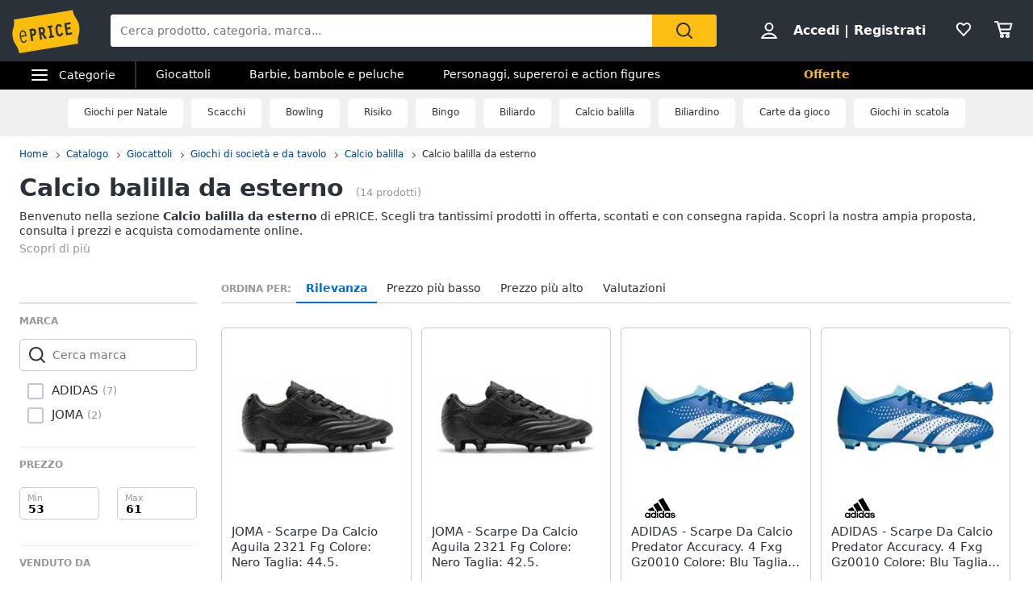

--- FILE ---
content_type: text/html; charset=utf-8
request_url: https://www.eprice.it/pr/calcio-balilla-da-esterno
body_size: 64767
content:

      <!DOCTYPE html>
      <html lang="it">
        <head>
           
        <!-- Google Tag Manager -->
        <script>(function(w,d,s,l,i){w[l]=w[l]||[];w[l].push({'gtm.start':
          new Date().getTime(),event:'gtm.js'});var f=d.getElementsByTagName(s)[0],
          j=d.createElement(s),dl=l!='dataLayer'?'&l='+l:'';j.async=true;j.src=
          'https://www.googletagmanager.com/gtm.js?id='+i+dl;
          f.parentNode.insertBefore(j,f);
          })(window,document,'script','dataLayer','GTM-WXK85VH');
        </script>
        <!-- // Google Tag Manager -->
        
          
        <!--  ADV  -->
        <link rel="dns-prefetch preconnect" href="https://ads.talkscreativity.com">
        <link rel="dns-prefetch preconnect" href="https://www.googletagservices.com">
        <link rel="dns-prefetch preconnect" href="https://securepubads.g.doubleclick.net">
        <link rel="dns-prefetch preconnect" href="https://googleads.g.doubleclick.net">
        <link rel="dns-prefetch preconnect" href="https://tpc.googlesyndication.com">
        <link rel="dns-prefetch preconnect" href="https://pagead2.googlesyndication.com">
        <link rel="preload" href="https://www.googletagservices.com/tag/js/gpt.js" as="script">
        <link rel="preload" href="https://pagead2.googlesyndication.com/pagead/js/adsbygoogle.js" as="script">        
        <script async="async" src="https://www.googletagservices.com/tag/js/gpt.js"></script>        
        <!--  // ADV  -->        
        
          
      <script
        defer
        data-domain="eprice.it"
        src="https://plausible.io/js/script.file-downloads.hash.outbound-links.pageview-props.revenue.tagged-events.js"
      ></script>
      <script>
        window.plausible =
          window.plausible ||
          function () {
            ;(window.plausible.q = window.plausible.q || []).push(arguments)
          }
      </script>
      
          <title data-react-helmet="true">Calcio balilla da esterno: prezzi e offerte su ePRICE</title>
          <meta data-react-helmet="true" name="description" content="Scopri su ePRICE la sezione Calcio balilla da esterno e acquista online. Trova i migliori prezzi e le offerte in corso. Consegna rapida e pagamento sicuro."/><meta data-react-helmet="true" name="robots" content="INDEX,FOLLOW"/><meta data-react-helmet="true" property="og:title" content="Calcio balilla da esterno: prezzi e offerte su ePRICE"/><meta data-react-helmet="true" property="og:description" content="Scopri su ePRICE la sezione Calcio balilla da esterno e acquista online. Trova i migliori prezzi e le offerte in corso. Consegna rapida e pagamento sicuro."/>
          <link data-react-helmet="true" rel="canonical" href="https://www.eprice.it/pr/calcio-balilla-da-esterno"/><link data-react-helmet="true" rel="prev" href="https://www.eprice.it/pr/calcio-balilla-da-esterno"/><link data-react-helmet="true" rel="next" href="https://www.eprice.it/pr/calcio-balilla-da-esterno?pp=2"/>
          <meta charSet="utf-8" />
          <meta name="viewport" content="width=device-width, initial-scale=1.0, maximum-scale=1.0, user-scalable=0" />
          <meta name="google" content="notranslate" />
          <link rel="shortcut icon" href="https://images.eprice.it/layout/images//mobile/ico_menu/favicon.ico" type="image/x-icon">
          
        <link rel="preconnect" href="https://cs.iubenda.com/">
        <link rel="preconnect" href="https://cdn.iubenda.com/">
        <script type="text/javascript">
          var _iub = _iub || [];
          _iub.csConfiguration = {
            "askConsentAtCookiePolicyUpdate": true,
            "enableRemoteConsent": true,
            "perPurposeConsent": true,
            "promptToAcceptOnBlockedElements": true,
            "siteId": 3661441,
            "gdprAppliesGlobally": false,
            "cookiePolicyId": 39594455,
            "lang": "it",
            "banner": {
              "acceptButtonColor": "#FDBF14",
              "acceptButtonDisplay": true,
              "backgroundOverlay": true,
              "closeButtonDisplay": false,
              "customizeButtonColor": "#212121",
              "customizeButtonDisplay": true,
              "explicitWithdrawal": true,
              "fontSizeBody": "13px",
              "listPurposes": true,
              "logo": null,
              "ownerName": "ePRICE IT",
              "position": "bottom",
              "prependOnBody": true,
              "rejectButtonColor": "#212121",
              "rejectButtonDisplay": true,
              "showTitle": false,
              "acceptButtonCaption": "Accetta e chiudi",
              "customizeButtonCaption": "Opzioni cookie",
              "rejectButtonCaption": "Continua senza accettare"
            }
          }
        </script>
        <script type="text/javascript" src="//cs.iubenda.com/sync/3661441.js"></script>
        <script type="text/javascript" src="//cdn.iubenda.com/cs/iubenda_cs.js" charset="UTF-8" async></script>
        
          
          <link rel="preload" href="//static.eprice.it/assets/prd/listing/dist/main.bee2b98c227f45432c6d.css" as="style" />
<link rel="preload" href="//static.eprice.it/assets/prd/listing/dist/eprice_it-web-templates-algolia.64df530a94126a093b86.css" as="style" />
<link rel="preload" href="//static.eprice.it/assets/prd/listing/dist/966.6dd437b633a88ad1a50b.css" as="style" />
<link rel="preload" href="//static.eprice.it/assets/prd/listing/dist/views-Product.fbcd8153078a290d841b.css" as="style" />
<link rel="preload" href="//static.eprice.it/assets/prd/listing/dist/eprice_it-web-components-breadcrumb.5e0de59a63461fc67194.css" as="style" />
<link rel="preload" href="//static.eprice.it/assets/prd/listing/dist/eprice_it-web-components-filter-active.0ae89add3d1683fe4ec3.css" as="style" />
<link rel="preload" href="//static.eprice.it/assets/prd/listing/dist/eprice_it-web-components-filter-list.88faa77f976666b870ba.css" as="style" />
<link rel="preload" href="//static.eprice.it/assets/prd/listing/dist/eprice_it-web-components-navigation-sort.6fdeff96fa4289b6a58c.css" as="style" />
<link rel="preload" href="//static.eprice.it/assets/prd/listing/dist/eprice_it-web-components-paginator.090aaf836133aa1c2f8a.css" as="style" />
<link rel="preload" href="//static.eprice.it/assets/prd/listing/dist/eprice_it-web-components-links-borded.5ea59dbbd33af2bae2cc.css" as="style" />
          <link data-chunk="main" rel="stylesheet" href="//static.eprice.it/assets/prd/listing/dist/main.bee2b98c227f45432c6d.css">
<link data-chunk="eprice_it-web-templates-algolia" rel="stylesheet" href="//static.eprice.it/assets/prd/listing/dist/eprice_it-web-templates-algolia.64df530a94126a093b86.css">
<link data-chunk="views-Product" rel="stylesheet" href="//static.eprice.it/assets/prd/listing/dist/966.6dd437b633a88ad1a50b.css">
<link data-chunk="views-Product" rel="stylesheet" href="//static.eprice.it/assets/prd/listing/dist/views-Product.fbcd8153078a290d841b.css">
<link data-chunk="eprice_it-web-components-breadcrumb" rel="stylesheet" href="//static.eprice.it/assets/prd/listing/dist/eprice_it-web-components-breadcrumb.5e0de59a63461fc67194.css">
<link data-chunk="eprice_it-web-components-filter-active" rel="stylesheet" href="//static.eprice.it/assets/prd/listing/dist/eprice_it-web-components-filter-active.0ae89add3d1683fe4ec3.css">
<link data-chunk="eprice_it-web-components-filter-list" rel="stylesheet" href="//static.eprice.it/assets/prd/listing/dist/eprice_it-web-components-filter-list.88faa77f976666b870ba.css">
<link data-chunk="eprice_it-web-components-navigation-sort" rel="stylesheet" href="//static.eprice.it/assets/prd/listing/dist/eprice_it-web-components-navigation-sort.6fdeff96fa4289b6a58c.css">
<link data-chunk="eprice_it-web-components-paginator" rel="stylesheet" href="//static.eprice.it/assets/prd/listing/dist/eprice_it-web-components-paginator.090aaf836133aa1c2f8a.css">
<link data-chunk="eprice_it-web-components-links-borded" rel="stylesheet" href="//static.eprice.it/assets/prd/listing/dist/eprice_it-web-components-links-borded.5ea59dbbd33af2bae2cc.css">

          <meta name="theme-color" content="#000000" />

          <meta name="apple-itunes-app" content="app-id=929989869" />
          <meta name="google-play-app" content="app-id=it.eprice.mobileapp" />
          <link rel="apple-touch-icon" href="https://images.eprice.it/layout/images/app/512x512-logo-eprice.jpg" />
          <link rel="android-touch-icon" href="https://images.eprice.it/layout/images/app/512x512-logo-eprice.jpg" />
        </head>
        <body className="tkst1">
          <div id="root"><script type="application/ld+json">{"@context":"https://schema.org","@type":"WebSite","url":"https://www.eprice.it/","potentialAction":{"@type":"SearchAction","target":"https://www.eprice.it/sa/?qs={search_term_string}&meta=searchbox","query-input":"required name=search_term_string"}}</script><script type="application/ld+json">{"@context":"https://schema.org","@type":"Organization","url":"https://www.eprice.it","logo":"https://images.eprice.it/layout/images/logo.png"}</script><header class="ep_SiteHeader"><div style="display:none"><div></div></div><div class="ep_headerTop"><div class="ep_icoBurger" role="presentation"><div class="ep_icoBurger_inner"></div></div><a href="/" class="ep_contLogo"><svg class="ep_logoEprice " width="65" height="42" viewBox="0 0 65 42"><g fill="none" fill-rule="evenodd"><path fill="#FBBD0B" d="M58.384.53L2.24 9.652c1.286 8.01-2.387 8.606-1.101 16.615 1.286 8.01 4.96 7.413 6.245 15.422l56.145-9.12c-1.287-8.009 2.387-8.605 1.1-16.614C63.343 7.944 59.67 8.54 58.384.53"></path><path fill="#2B3139" d="M56.406 14.037l-.282-1.838-5.839.985 1.76 11.486 5.84-.986-.282-1.84-3.957.667-.514-3.356 3.265-.55-.282-1.841-3.265.551-.4-2.61 3.956-.668zm-8.778 8.027l-.175.439a3.145 3.145 0 0 1-.528.907c-.222.251-.466.412-.742.459a.994.994 0 0 1-.842-.223c-.766-.577-1.2-2.49-1.336-3.502-.106-.684-.237-1.773-.125-2.672.055-.45.17-.843.344-1.11.178-.267.38-.424.733-.489.285-.046.518.014.754.155.232.142.455.374.643.646l.271.392 1.47-1.278-.256-.34c-.735-1.005-1.826-1.697-3.172-1.462-.753.124-1.352.478-1.774.969-.634.738-.88 1.724-.96 2.708-.077.987.019 1.992.144 2.806.167 1.077.475 2.462 1.127 3.576.327.555.745 1.05 1.294 1.375.545.326 1.215.465 1.963.338l.011-.001c1.351-.227 2.244-1.263 2.718-2.452l.159-.394-.371-.183-1.35-.664zm-13.182-4.32l1.379-.233 1.197 7.806-1.379.234.282 1.84 4.657-.787-.282-1.84-1.396.235-1.196-7.805 1.395-.236-.283-1.839-4.656.786.282 1.84zm-4.558 3.586c-.139.263-.319.396-.658.462l-1.076.181-.473-3.087.83-.14c.465-.078.776-.022.98.127.207.15.398.45.496 1.077.102.658.036 1.115-.1 1.38zm1.874.404c.234-.668.262-1.4.154-2.11-.161-1.055-.65-1.825-1.26-2.284-.611-.458-1.323-.619-1.951-.514l-3.188.539 1.761 11.485 1.883-.318-.724-4.72.452-.077 3.149 4.676 1.559-1.133-2.802-4.172a2.98 2.98 0 0 0 .967-1.372zm-10.32.97c-.146.274-.347.43-.715.507l-1.005.18-.473-3.082.754-.126c.488-.083.822-.015 1.047.148.225.162.414.463.505 1.042.095.606.03 1.052-.113 1.33zm-1.706-4.364l-2.65.448 1.76 11.485 1.883-.317-.724-4.72 1.106-.188a2.774 2.774 0 0 0 1.946-1.296c.433-.707.591-1.638.427-2.705-.149-.987-.563-1.78-1.233-2.259-.667-.479-1.538-.614-2.515-.448zM10.526 20.985c1.55-.265 2.248 1.797 2.579 3.417l-4.075.735c-.138-1.655-.05-3.858 1.496-4.152m1.412 9.755c-1.954.353-2.562-2.976-2.78-4.495l4.134-.746 1.12-.2c-.33-2.314-1.266-5.885-4.028-5.415v-.002a.07.07 0 0 0-.015.003c-.006 0-.011.001-.017.003-2.754.526-2.645 4.246-2.314 6.56.33 2.303 1.271 5.895 4.057 5.393 1.219-.22 2.032-1.19 2.5-2.404l-.976-.504c-.298.789-.848 1.658-1.68 1.807"></path></g></svg></a><div class="ep_headerRight ep_vContCenter"><section class="ep_userBox ep_vContCenter undefined" role="presentation"><svg class="ep_icoUser ep_a_hideMobile" width="24" height="24" fill="none" viewBox="0 0 24 24"><path d="M3.02439 21C3.01758 21 3.0104 20.9996 3.00308 20.9989L3.00029 20.9947C3.00011 20.9918 3 20.9888 3 20.9855C3 20.9821 3.00012 20.9789 3.00031 20.9759L3.01958 20.9414C4.89569 17.5793 8.37056 15.5604 12 15.5604C15.6294 15.5604 19.1043 17.5793 20.9804 20.9414L20.9966 20.9704C20.9961 20.9706 20.9957 20.9708 20.9953 20.971C20.9559 20.9905 20.9121 21 20.878 21H3.02439ZM12.0002 11.8212C9.51893 11.8212 7.5368 9.84437 7.5368 7.41062C7.5368 4.97687 9.51893 3 12.0002 3C14.4815 3 16.4636 4.97687 16.4636 7.41062C16.4636 9.84437 14.4815 11.8212 12.0002 11.8212Z" stroke="#2A3139" stroke-width="2"></path></svg><strong><a href="/pgr/accedi" class="ep_actionLink">Accedi</a><span class="ep_a_hideMobile"><span class="ep_pipe">|</span><a href="/pgr/registrati" class="ep_actionLink">Registrati</a></span></strong></section><a href="/pgr/preferiti" class="ep_wishBox"><svg class="ep_icoWish ep_icoWish " width="24" height="24" fill="none" viewBox="0 0 24 24"><path d="M5.12648 6.02927L5.1407 6.01464C5.83986 5.28052 6.8122 4.92499 7.83323 4.92499C8.99935 4.92499 10.1465 5.35397 11.0258 6.27714L11.2758 6.53964C11.6316 6.91326 12.2132 6.95483 12.6186 6.63562L12.9519 6.37312C12.9893 6.34368 13.0245 6.3116 13.0574 6.27714C13.8727 5.42108 15.0294 4.92499 16.1666 4.92499C17.1876 4.92499 18.1599 5.28052 18.8591 6.01464L18.8733 6.02927C20.5633 7.73278 20.5849 10.6227 18.9314 12.4346L11.9999 19.88L5.06514 12.4311C5.05793 12.4233 5.0506 12.4157 5.04314 12.4082C3.36582 10.7175 3.4104 7.75908 5.12648 6.02927Z" stroke="#2A3139" stroke-width="2" stroke-linecap="round" stroke-linejoin="round"></path></svg></a><a href="/pgr/carrello" class="ep_cartBox"><svg class="ep_icoCart " width="25" height="24" fill="none" viewBox="0 0 25 24"><circle cx="10.5" cy="20.5" r="1.5" stroke="#2A3139" stroke-width="2" stroke-linejoin="round"></circle><circle cx="17.5" cy="20.5" r="1.5" stroke="#2A3139" stroke-width="2" stroke-linejoin="round"></circle><path d="M22.5 5.5H6L8 12.5H20.5L22.5 5.5Z" stroke="#2A3139" stroke-width="2" stroke-linecap="round" stroke-linejoin="round"></path><path d="M2 3H5" stroke="#2A3139" stroke-width="2" stroke-linecap="round" stroke-linejoin="round"></path><path d="M5 3L9 17" stroke="#2A3139" stroke-width="2" stroke-linecap="round" stroke-linejoin="round"></path><path d="M9 17H19.5" stroke="#2A3139" stroke-width="2" stroke-linecap="round" stroke-linejoin="round"></path></svg></a></div><form class="ep_siteSearch" action="/sa/"><div class="ep_rootAutoComplete"><input type="text" placeholder="Cerca prodotto, categoria, marca..." name="qs" autoComplete="off" value=""/></div><button class="ep_contIcoSearch ep_vContCenter" type="submit"><svg class="ep_icoSearch " width="24" height="24" viewBox="0 0 24 24"><path d="M21.727 20.448l-4.187-4.201c1.184-1.553 1.912-3.47 1.912-5.389 0-2.374-.91-4.566-2.549-6.21C15.174 2.913 12.99 2 10.714 2c-2.275 0-4.55.913-6.188 2.557-3.368 3.38-3.368 8.95 0 12.329 1.729 1.735 3.913 2.557 6.188 2.557 1.912 0 3.823-.64 5.37-1.918l4.187 4.201c.182.183.455.274.728.274.273 0 .546-.091.728-.274.364-.274.364-.913 0-1.278zM5.982 15.516c-2.64-2.648-2.64-6.94 0-9.498C7.165 4.74 8.894 4.01 10.714 4.01c1.82 0 3.459.73 4.733 2.01 1.274 1.278 2.002 2.922 2.002 4.748 0 1.827-.728 3.47-2.002 4.749-2.64 2.648-6.917 2.648-9.465 0z"></path></svg></button></form></div><div class="ep_subHeader"><div class="ep_linkCatCont"><div class="ep_linkCategorie ep_vContCenter ep_a_hideMobile" role="presentation"><div class="ep_icoBurger"><div class="ep_icoBurger_inner"></div></div><span>Categorie</span></div><section id="ep_menuPanel"><span class="ep_mask" role="presentation"></span><nav class="ep_menuRoot"><div class="ep_step" style="margin-left:-100%"><div class="ep_topMenuPanel"><a href="/pgr/accedi" class="ep_actionLink">Accedi</a><a href="/pgr/registrati" class="ep_actionLink">Registrati</a><div class="ep_contBtn"><a href="/pgr/offerte" class="ep_btn v_transparent ep_a_white">Offerte</a></div><span class="ep_closeMenuPanel" role="presentation"><svg class="ep_icoClose " width="24" height="24" viewBox="0 0 24 24"><path fill="#2A3139" fill-rule="evenodd" d="M6.697 4.575c-.39-.39-1.119-.295-1.627.213-.507.507-.602 1.235-.212 1.626l5.633 5.632L5 17.5c-.355.355-.367 1.276.141 1.783.508.508 1.207.632 1.562.277l5.65-5.65 5.233 5.232c.39.39 1.119.295 1.627-.212.507-.508.602-1.236.212-1.627l-5.233-5.232 5.368-5.368c.355-.355.23-1.054-.277-1.562s-1.207-.631-1.562-.276l-5.386 5.35-5.638-5.64z" clip-rule="evenodd"></path></svg></span></div><ul class="ep_menuListCat"><li class="ep_showSubMenu " role="presentation"><svg class="ep_icoElettrodomestici ep_ico" width="32" height="32" viewBox="0 0 32 32"><path d="M23.3899 9C23.9422 9 24.3899 8.55228 24.3899 8C24.3899 7.44772 23.9422 7 23.3899 7C22.8376 7 22.3899 7.44772 22.3899 8C22.3899 8.55228 22.8376 9 23.3899 9Z" fill="#95989C"></path><path d="M20 9C20.5523 9 21 8.55228 21 8C21 7.44772 20.5523 7 20 7C19.4477 7 19 7.44772 19 8C19 8.55228 19.4477 9 20 9Z" fill="#95989C"></path><path fill-rule="evenodd" clip-rule="evenodd" d="M26 4H6V28H26V4ZM4 2V30H28V2H4Z" fill="#95989C"></path><path fill-rule="evenodd" clip-rule="evenodd" d="M16 23C18.2091 23 20 21.2091 20 19C20 16.7909 18.2091 15 16 15C13.7909 15 12 16.7909 12 19C12 21.2091 13.7909 23 16 23ZM16 25C19.3137 25 22 22.3137 22 19C22 15.6863 19.3137 13 16 13C12.6863 13 10 15.6863 10 19C10 22.3137 12.6863 25 16 25Z" fill="#95989C"></path><path d="M8 8C8 7.44772 8.44772 7 9 7H13C13.5523 7 14 7.44772 14 8V8C14 8.55228 13.5523 9 13 9H9C8.44772 9 8 8.55228 8 8V8Z" fill="#95989C"></path></svg>Elettrodomestici</li><li class="ep_showSubMenu " role="presentation"><svg class="ep_icoInformatica ep_ico" width="33" height="32" viewBox="0 0 33 32"><path fill-rule="evenodd" clip-rule="evenodd" d="M27 8H7V20H27V8ZM5 6V22H29V6H5Z" fill="#95989C"></path><path fill-rule="evenodd" clip-rule="evenodd" d="M2 24L32 24V26L2 26V24Z" fill="#95989C"></path></svg>Informatica</li><li class="ep_showSubMenu " role="presentation"><svg class="ep_icoTelefonia ep_ico" width="33" height="32" viewBox="0 0 33 32"><path fill-rule="evenodd" clip-rule="evenodd" d="M24.3 3.82858H10.3L10.3 27.8286H24.3V3.82858ZM10.3 1.82858C9.19548 1.82858 8.30005 2.72401 8.30005 3.82858V27.8286C8.30005 28.9332 9.19548 29.8286 10.3 29.8286H24.3C25.4046 29.8286 26.3 28.9332 26.3 27.8286V3.82858C26.3 2.72401 25.4046 1.82858 24.3 1.82858H10.3Z" fill="#95989C"></path><path d="M19 24C19 25.1046 18.1046 26 17 26C15.8954 26 15 25.1046 15 24C15 22.8954 15.8954 22 17 22C18.1046 22 19 22.8954 19 24Z" fill="#95989C"></path></svg>Telefonia</li><li class="ep_showSubMenu " role="presentation"><svg class="ep_icoAudio ep_ico" width="33" height="32" viewBox="0 0 33 32"><path fill-rule="evenodd" clip-rule="evenodd" d="M29 5H5V21H29V5ZM3 3V23H31V3H3Z" fill="#95989C"></path><path fill-rule="evenodd" clip-rule="evenodd" d="M18 22L18 26L16 26L16 22L18 22Z" fill="#95989C"></path><path fill-rule="evenodd" clip-rule="evenodd" d="M8 26L26 26V28L8 28V26Z" fill="#95989C"></path></svg>Tv e Home Cinema</li><li class="ep_showSubMenu " role="presentation"><svg class="ep_icoMenuDefault ep_ico" width="32" height="32" viewBox="0 0 32 32"><path fill-rule="evenodd" clip-rule="evenodd" d="M10.9502 13.2985L16.5018 15.2964L22.052 13.2985L29 15.7981L16.5011 20.2919L4.00216 15.7981L10.9502 13.2985ZM10.9501 14.8927L8.43451 15.7977L16.5011 18.6979L24.5677 15.7977L22.0521 14.8927L16.5019 16.8906L10.9501 14.8927ZM16.5 12.4004L8.43082 9.49727L16.5 6.59413L24.5692 9.49727L16.5 12.4004ZM16.5 13.9945L29 9.49727L16.5 5L4 9.49727L16.5 13.9945ZM29 22.5027L22.0574 20.0062L16.5014 22.004L10.9455 20.0062L4.00288 22.5027L16.5014 26.9995L16.5 27H16.5029L16.5014 26.9995L29 22.5027ZM16.5014 25.4054L24.5682 22.5031L22.0574 21.6002L16.5014 23.598L10.9455 21.6002L8.43472 22.5031L16.5014 25.4054ZM16.5 20.2915L16.5011 20.2919L16.5025 20.2914L16.5 20.2915Z" fill="#95989C"></path></svg>Smart home</li><li class="ep_showSubMenu " role="presentation"><svg class="ep_icoVideogiochi ep_ico" width="32" height="32" viewBox="0 0 32 32"><path fill-rule="evenodd" clip-rule="evenodd" d="M3.13692 15.1631C3.76052 12.4348 6.18745 10.5 8.98607 10.5H23.901C26.761 10.5 29.2235 12.5188 29.7844 15.3233L31.1773 22.2875C31.9753 26.2774 28.9235 30 24.8545 30C22.1207 30 19.684 28.276 18.7741 25.698L17.5562 22.2473C17.3982 21.7995 16.9749 21.5 16.5 21.5C16.0251 21.5 15.6018 21.7995 15.4437 22.2473L14.2632 25.592C13.331 28.2335 10.8342 30 8.03303 30C3.78991 30 0.646785 26.0574 1.59226 21.9209L3.13692 15.1631ZM8.98607 12.5C7.12032 12.5 5.50237 13.7899 5.08664 15.6087L3.54197 22.3666C2.88271 25.2509 5.07436 28 8.03303 28C9.98627 28 11.7272 26.7683 12.3773 24.9264L13.5578 21.5817C13.998 20.3342 15.1771 19.5 16.5 19.5C17.8228 19.5 19.0019 20.3342 19.4422 21.5817L20.6601 25.0324C21.2878 26.8108 22.9686 28 24.8545 28C27.6614 28 29.7666 25.4321 29.2161 22.6797L27.8233 15.7155C27.4493 13.8458 25.8077 12.5 23.901 12.5H8.98607Z" fill="#95989C"></path><path fill-rule="evenodd" clip-rule="evenodd" d="M13.2531 2.00067C13.3436 2.00098 13.4263 2.00126 13.5 2.00126L23.3332 2.00126V4.00126L13.5 4.00126C13.4208 4.00126 13.3349 4.00102 13.2433 4.00077C12.4342 3.99854 11.1753 3.99507 10.0697 4.14249C9.44577 4.22568 8.96274 4.34649 8.66237 4.49193C8.58051 4.53157 8.53019 4.56306 8.50057 4.58491C8.50494 4.897 8.53381 5.07454 8.56755 5.17762C8.59197 5.2522 8.60923 5.26384 8.62533 5.2747C8.62623 5.2753 8.62713 5.27591 8.62803 5.27653C8.67366 5.30782 8.80542 5.37468 9.13153 5.42584C9.4535 5.47635 9.89288 5.50126 10.5 5.50126H17.8332V11H15.8332V7.50126H10.5C9.85712 7.50126 9.2965 7.47618 8.82159 7.40168C8.35083 7.32783 7.88884 7.19469 7.49697 6.92598C6.61253 6.31951 6.5 5.33778 6.5 4.50126C6.5 3.52608 7.21563 2.97034 7.79076 2.69185C8.38101 2.40605 9.11673 2.25186 9.80533 2.16004C11.057 1.99315 12.4579 1.99794 13.2531 2.00067ZM8.46305 4.62006C8.46198 4.61991 8.46509 4.6148 8.47556 4.60518C8.46935 4.61539 8.46411 4.62021 8.46305 4.62006Z" fill="#95989C"></path><path d="M23.8333 16C23.8333 16.5523 23.3855 17 22.8333 17C22.281 17 21.8333 16.5523 21.8333 16C21.8333 15.4477 22.281 15 22.8333 15C23.3855 15 23.8333 15.4477 23.8333 16Z" fill="#95989C"></path><path fill-rule="evenodd" clip-rule="evenodd" d="M22.8333 15.2C22.3915 15.2 22.0333 15.5582 22.0333 16C22.0333 16.4418 22.3915 16.8 22.8333 16.8C23.2751 16.8 23.6333 16.4418 23.6333 16C23.6333 15.5582 23.2751 15.2 22.8333 15.2ZM21.6333 16C21.6333 15.3373 22.1706 14.8 22.8333 14.8C23.496 14.8 24.0333 15.3373 24.0333 16C24.0333 16.6628 23.496 17.2 22.8333 17.2C22.1706 17.2 21.6333 16.6628 21.6333 16Z" fill="#95989C"></path><path d="M23.8333 20C23.8333 20.5523 23.3855 21 22.8333 21C22.281 21 21.8333 20.5523 21.8333 20C21.8333 19.4477 22.281 19 22.8333 19C23.3855 19 23.8333 19.4477 23.8333 20Z" fill="#95989C"></path><path fill-rule="evenodd" clip-rule="evenodd" d="M22.8333 19.2C22.3915 19.2 22.0333 19.5582 22.0333 20C22.0333 20.4418 22.3915 20.8 22.8333 20.8C23.2751 20.8 23.6333 20.4418 23.6333 20C23.6333 19.5582 23.2751 19.2 22.8333 19.2ZM21.6333 20C21.6333 19.3373 22.1706 18.8 22.8333 18.8C23.496 18.8 24.0333 19.3373 24.0333 20C24.0333 20.6628 23.496 21.2 22.8333 21.2C22.1706 21.2 21.6333 20.6628 21.6333 20Z" fill="#95989C"></path><path d="M20.8333 17C21.3855 17 21.8333 17.4477 21.8333 18C21.8333 18.5523 21.3855 19 20.8333 19C20.281 19 19.8333 18.5523 19.8333 18C19.8333 17.4477 20.281 17 20.8333 17Z" fill="#95989C"></path><path fill-rule="evenodd" clip-rule="evenodd" d="M20.0333 18C20.0333 18.4418 20.3915 18.8 20.8333 18.8C21.2751 18.8 21.6333 18.4418 21.6333 18C21.6333 17.5582 21.2751 17.2 20.8333 17.2C20.3915 17.2 20.0333 17.5582 20.0333 18ZM20.8333 19.2C20.1706 19.2 19.6333 18.6628 19.6333 18C19.6333 17.3373 20.1706 16.8 20.8333 16.8C21.496 16.8 22.0333 17.3373 22.0333 18C22.0333 18.6628 21.496 19.2 20.8333 19.2Z" fill="#95989C"></path><path d="M24.8333 17C25.3855 17 25.8333 17.4477 25.8333 18C25.8333 18.5523 25.3855 19 24.8333 19C24.281 19 23.8333 18.5523 23.8333 18C23.8333 17.4477 24.281 17 24.8333 17Z" fill="#95989C"></path><path fill-rule="evenodd" clip-rule="evenodd" d="M24.0333 18C24.0333 18.4418 24.3915 18.8 24.8333 18.8C25.2751 18.8 25.6333 18.4418 25.6333 18C25.6333 17.5582 25.2751 17.2 24.8333 17.2C24.3915 17.2 24.0333 17.5582 24.0333 18ZM24.8333 19.2C24.1706 19.2 23.6333 18.6628 23.6333 18C23.6333 17.3373 24.1706 16.8 24.8333 16.8C25.496 16.8 26.0333 17.3373 26.0333 18C26.0333 18.6628 25.496 19.2 24.8333 19.2Z" fill="#95989C"></path><path fill-rule="evenodd" clip-rule="evenodd" d="M9.83325 15C10.3855 15 10.8333 15.4477 10.8333 16L10.8333 20C10.8333 20.5523 10.3855 21 9.83325 21C9.28097 21 8.83325 20.5523 8.83325 20L8.83325 16C8.83325 15.4477 9.28097 15 9.83325 15Z" fill="#95989C"></path><path fill-rule="evenodd" clip-rule="evenodd" d="M6.83325 18C6.83325 17.4477 7.28097 17 7.83325 17H11.8333C12.3855 17 12.8333 17.4477 12.8333 18C12.8333 18.5523 12.3855 19 11.8333 19H7.83325C7.28097 19 6.83325 18.5523 6.83325 18Z" fill="#95989C"></path></svg>Videogiochi</li><li class="ep_showSubMenu " role="presentation"><svg class="ep_icoAudio ep_ico" width="32" height="32" viewBox="0 0 32 32"><path d="M25.9211 15.1803C25.75 10.0984 21.3707 6 16 6C10.6293 6 6.25 10.0984 6.07895 15.1803C4.33366 15.3443 3 16.7544 3 18.459V22.7213C3 24.5246 4.53947 26 6.42105 26H10.1842V15.1803H8.81579C8.98684 11.5403 12.1339 8.62295 16 8.62295C19.8661 8.62295 23.0132 11.5405 23.1842 15.1803H21.8158V26H25.5789C27.4605 26 29 24.5246 29 22.7213V18.459C29 16.7544 27.6663 15.3443 25.9211 15.1803ZM7.44737 23.377H6.42105C6.04419 23.377 5.73684 23.0825 5.73684 22.7213V18.459C5.73684 18.0978 6.0442 17.8033 6.42105 17.8033H7.44737V23.377ZM26.2632 22.7213C26.2632 23.0825 25.9558 23.377 25.5789 23.377H24.5526V17.8033H25.5789C25.9558 17.8033 26.2632 18.0978 26.2632 18.459V22.7213Z" fill="#95989C"></path></svg>Audio e musica</li><li class="ep_showSubMenu " role="presentation"><svg class="ep_icoClima ep_ico" width="33" height="32" viewBox="0 0 33 32"><path fill-rule="evenodd" clip-rule="evenodd" d="M20 13H2V11H20V13Z" fill="#95989C"></path><path d="M24 12C24 12.5523 23.5523 13 23 13C22.4477 13 22 12.5523 22 12C22 11.4477 22.4477 11 23 11C23.5523 11 24 11.4477 24 12Z" fill="#95989C"></path><path d="M28 12C28 12.5523 27.5523 13 27 13C26.4477 13 26 12.5523 26 12C26 11.4477 26.4477 11 27 11C27.5523 11 28 11.4477 28 12Z" fill="#95989C"></path><path fill-rule="evenodd" clip-rule="evenodd" d="M3 6H30V15H27.7323C28.6032 15.5106 29.3444 16.1947 29.8996 17H30H32V15V6V4H30H3H1V6V15V17H3H18.1004C18.6556 16.1947 19.3968 15.5106 20.2677 15H3V6Z" fill="#95989C"></path><path d="M28.3537 17.8538L27.6462 17.1463L25.2925 19.5H24.5V18.7075L26.8537 16.3538L26.1462 15.6463L24.5 17.2925V15H23.5V17.2925L21.8538 15.6463L21.1463 16.3538L23.5 18.7075V19.5H22.7075L20.3538 17.1463L19.6463 17.8538L21.2925 19.5H19V20.5H21.2925L19.6463 22.1462L20.3538 22.8537L22.7075 20.5H23.5V21.2925L21.1463 23.6462L21.8538 24.3537L23.5 22.7075V25H24.5V22.7075L26.1462 24.3537L26.8537 23.6462L24.5 21.2925V20.5H25.2925L27.6462 22.8537L28.3537 22.1462L26.7075 20.5H29V19.5H26.7075L28.3537 17.8538Z" fill="#95989C"></path></svg>Clima</li><li class="ep_showSubMenu " role="presentation"><svg class="ep_icoArredo ep_ico" width="32" height="32" viewBox="0 0 32 32"><path fill="#95989C" d="M32,15.4c-0.2-2-1.8-3.5-3.7-3.6h-0.2V9.7c0-2.1-1.6-3.7-3.6-3.7H7.6c-2,0-3.6,1.7-3.6,3.7v2.1H3.7 c-1.9,0.1-3.5,1.6-3.7,3.6c-0.2,1.6,0.7,3.2,2.1,3.9v2.1c0,1.2,0.7,2.3,1.8,2.8V26c0,0.6,0.4,1,1,1c0.5,0,1-0.5,1-1v-1.5h20.1v1.4 c0,0.6,0.4,1,1,1c0.5,0,1-0.5,1-1v-1.7c1.1-0.5,1.8-1.6,1.8-2.8v-2.1C31.3,18.6,32.1,17,32,15.4z M5.9,9.7C5.9,8.8,6.7,8,7.6,8h16.8 c0.4,0,0.9,0.2,1.2,0.5c0.3,0.3,0.5,0.8,0.5,1.2v2.8c-0.2,0.1-0.4,0.3-0.5,0.5c-0.4,0.4-0.7,0.8-0.9,1.3H7.3 c-0.2-0.5-0.5-0.9-0.9-1.3c-0.2-0.2-0.3-0.3-0.5-0.5L5.9,9.7z M24.4,16.3v2H7.6v-2H24.4z M28.6,17.6c-0.4,0.1-0.8,0.5-0.8,1v2.8 c0,0.6-0.4,1-1,1H5.1c-0.5,0-1-0.5-1-1v-2.8c0-0.5-0.3-0.9-0.8-1c-0.9-0.2-1.5-1.1-1.4-2c0.1-0.9,0.8-1.7,1.7-1.7h0.1 c0.5,0,0.9,0.2,1.3,0.5c0.4,0.3,0.6,0.8,0.6,1.3v3.5c0,0.6,0.5,1,1,1h18.8c0.5,0,1-0.5,1-1v-3.5c0-0.5,0.2-1,0.6-1.3 c0.3-0.4,0.8-0.6,1.3-0.5c0.9,0,1.7,0.8,1.7,1.7C30.1,16.5,29.5,17.4,28.6,17.6z"></path></svg>Arredo</li><li class="ep_showSubMenu " role="presentation"><svg class="ep_icoBrico ep_ico" width="33" height="32" viewBox="0 0 33 32"><path fill-rule="evenodd" clip-rule="evenodd" d="M1 9.35715C1 8.80486 1.44772 8.35715 2 8.35715L7.77778 8.35715C8.33006 8.35715 8.77778 8.80486 8.77778 9.35715C8.77778 9.90943 8.33006 10.3571 7.77778 10.3571L2 10.3571C1.44772 10.3571 1 9.90943 1 9.35715Z" fill="#95989C"></path><path fill-rule="evenodd" clip-rule="evenodd" d="M12.9285 8.07144H10.6428C9.97212 8.07144 9.42847 8.6151 9.42847 9.28573C9.42847 9.95636 9.97212 10.5 10.6428 10.5H12.9285V8.07144ZM10.6428 6.07144C8.86755 6.07144 7.42847 7.51053 7.42847 9.28573C7.42847 11.0609 8.86755 12.5 10.6428 12.5H14.9285V6.07144H10.6428Z" fill="#95989C"></path><path fill-rule="evenodd" clip-rule="evenodd" d="M13.3333 6C13.3333 4.89543 14.2287 4 15.3333 4H29.9999C31.1045 4 31.9999 4.89543 31.9999 6V12.2949C31.9999 13.3995 31.1045 14.2949 29.9999 14.2949L28.467 14.2949L31.9999 19.1931V27.4286H21.6666V23.2713L24.5738 20.1363L20.2402 14.2949H15.3333C14.2287 14.2949 13.3333 13.3995 13.3333 12.2949V6ZM29.9999 6H15.3333V12.2949H21.2468L27.1696 20.2785L23.6666 24.0559V25.4286H29.9999V19.8391L26.8449 15.4649C25.8908 14.1421 26.836 12.2949 28.467 12.2949H29.9999V6Z" fill="#95989C"></path><path fill-rule="evenodd" clip-rule="evenodd" d="M18.2144 16.7857C18.2144 16.2334 18.6621 15.7857 19.2144 15.7857L22.5477 15.7857C23.1 15.7857 23.5477 16.2334 23.5477 16.7857C23.5477 17.338 23.1 17.7857 22.5477 17.7857H19.2144C18.6621 17.7857 18.2144 17.338 18.2144 16.7857Z" fill="#95989C"></path></svg>Brico e Giardinaggio</li><li class="ep_showSubMenu " role="presentation"><svg class="ep_icoSalute ep_ico" width="32" height="32" fill="none" viewBox="0 0 32 32"><path d="M15.2307 30H1.71511C1.3218 30 1 29.6705 1 29.2677V7.29798C1 6.12626 1.92964 5.17424 3.07382 5.17424H13.872C15.0161 5.17424 15.9458 6.12626 15.9458 7.29798V29.2677C15.9458 29.6705 15.624 30 15.2307 30ZM2.43022 28.5353H14.5156V7.29798C14.5156 6.93182 14.2295 6.63889 13.872 6.63889H3.07382C2.71626 6.63889 2.43022 6.93182 2.43022 7.29798V28.5353Z" fill="#95989C"></path><path d="M12.549 6.67551H4.86159C4.46828 6.67551 4.14648 6.34596 4.14648 5.94318V1.73232C4.14648 1.32955 4.46828 1 4.86159 1H12.549C12.9423 1 13.2641 1.32955 13.2641 1.73232V5.94318C13.2641 6.34596 12.9423 6.67551 12.549 6.67551ZM5.5767 5.21086H11.8339V2.46465H5.5767V5.21086Z" fill="#95989C"></path><path d="M15.2307 23.8851H1.71511C1.3218 23.8851 1 23.5556 1 23.1528V12.1313C1 11.7285 1.3218 11.399 1.71511 11.399H15.2307C15.624 11.399 15.9458 11.7285 15.9458 12.1313V23.1528C15.9458 23.5556 15.624 23.8851 15.2307 23.8851ZM2.43022 22.4205H14.5156V12.8636H2.43022V22.4205Z" fill="#95989C"></path><path d="M8.47292 20.3333C8.07961 20.3333 7.75781 20.0038 7.75781 19.601V15.6831C7.75781 15.2803 8.07961 14.9508 8.47292 14.9508C8.86623 14.9508 9.18803 15.2803 9.18803 15.6831V19.5644C9.18803 20.0038 8.86623 20.3333 8.47292 20.3333Z" fill="#95989C"></path><path d="M10.368 18.3561H6.5779C6.18459 18.3561 5.86279 18.0265 5.86279 17.6237C5.86279 17.221 6.18459 16.8914 6.5779 16.8914H10.368C10.7613 16.8914 11.0831 17.221 11.0831 17.6237C11.0831 18.0265 10.7613 18.3561 10.368 18.3561Z" fill="#95989C"></path><path d="M31.2849 30H18.699C18.3057 30 17.9839 29.6705 17.9839 29.2677V22.6402C17.9839 20.2235 19.1638 17.9899 21.1304 16.6717V13.596C21.1304 13.1932 21.4522 12.8636 21.8455 12.8636H28.1384C28.5318 12.8636 28.8536 13.1932 28.8536 13.596V16.6717C30.7844 17.9899 32 20.2601 32 22.6402V29.2677C32 29.6705 31.6782 30 31.2849 30ZM19.4141 28.5354H30.5341V22.6402C30.5341 20.6263 29.4614 18.7222 27.7451 17.697C27.5306 17.5505 27.3876 17.3308 27.3876 17.0745V14.3283H22.5606V17.0745C22.5606 17.3308 22.4176 17.5871 22.203 17.697C20.4868 18.7222 19.4141 20.5897 19.4141 22.6402V28.5354Z" fill="#95989C"></path><path d="M30.3195 13.4861C30.1407 13.4861 29.962 13.4129 29.8189 13.2664L27.8166 11.2159H21.8455C21.4522 11.2159 21.1304 10.8864 21.1304 10.4836C21.1304 10.0808 21.4522 9.75127 21.8455 9.75127H28.1384C28.3172 9.75127 28.496 9.8245 28.639 9.97096L30.8559 12.2412C31.1419 12.5341 31.1419 12.9735 30.8559 13.2664C30.7128 13.4129 30.4983 13.4861 30.3195 13.4861Z" fill="#95989C"></path><path d="M24.992 14.3283C24.5987 14.3283 24.2769 13.9987 24.2769 13.596V10.4836C24.2769 10.0808 24.5987 9.75127 24.992 9.75127C25.3853 9.75127 25.7071 10.0808 25.7071 10.4836V13.596C25.7071 13.9987 25.3853 14.3283 24.992 14.3283Z" fill="#95989C"></path><path d="M27.316 25.3497H22.6677C22.2744 25.3497 21.9526 25.0202 21.9526 24.6174V22.3472C21.9526 21.9444 22.2744 21.6149 22.6677 21.6149H27.2802C27.6735 21.6149 27.9953 21.9444 27.9953 22.3472V24.6174C28.0311 25.0202 27.7093 25.3497 27.316 25.3497ZM23.3829 23.8851H26.5651V23.0795H23.3829V23.8851Z" fill="#95989C"></path></svg>Salute e igiene</li><li class="ep_showSubMenu " role="presentation"><svg class="ep_icoBeauty ep_ico" width="32" height="32" viewBox="0 0 32 32"><path d="M16,20.3c-4.6,0-8.4-4.1-8.4-9.1s3.8-9.1,8.4-9.1c4.6,0,8.4,4.1,8.4,9.1S20.6,20.3,16,20.3z M16,4.1
              c-3.5,0-6.4,3.2-6.4,7.1s2.9,7.1,6.4,7.1c3.5,0,6.4-3.2,6.4-7.1S19.5,4.1,16,4.1z" fill="#95989C"></path><path d="M16,24.5c-6.8,0-12.3-6-12.3-13.4h2c0,6.3,4.6,11.4,10.3,11.4s10.3-5.1,10.3-11.4h2
              C28.3,18.5,22.8,24.5,16,24.5z" fill="#95989C"></path><rect x="15" y="23.5" width="2" height="5.4" fill="#95989C"></rect><rect x="11.4" y="27.9" width="8.9" height="2" fill="#95989C"></rect></svg>Beauty</li><li class="ep_showSubMenu ep_active" role="presentation"><svg class="ep_icoGiocattoli ep_ico" width="32" height="32" fill="none" viewBox="0 0 32 32"><path fill-rule="evenodd" clip-rule="evenodd" d="M2.91725 23.7574L2.0639 25.8024L2.06362 25.8022C1.90081 26.1942 2.06081 26.6545 2.42572 26.8323C6.71762 28.935 11.2862 30 16.0021 30C20.7165 30 25.2851 28.9335 29.5784 26.8323C29.9391 26.6561 30.0991 26.1957 29.9363 25.8037L29.0815 23.7588C29.0029 23.5704 28.8584 23.4245 28.6801 23.3516C28.5005 23.2802 28.304 23.2863 28.13 23.3714C27.5335 23.6646 26.93 23.9304 26.3222 24.1781C26.5903 20.0443 25.9868 17.899 25.3215 16.439C26.3054 16.3722 27.2078 15.6869 27.6163 14.6326C28.21 13.1013 28.6268 9.80428 28.3054 6.4983L28.7616 6.31903C28.951 6.24457 29.1026 6.08809 29.1812 5.88602C29.2584 5.68397 29.2542 5.45605 29.1686 5.25855C28.109 2.79575 25.2864 1.50132 22.4596 2.17893C20.0738 2.75028 17.525 4.94078 17.525 9.37118C17.525 10.6808 17.6709 11.5529 17.8323 12.2092H12.0443C11.0506 12.2092 10.2421 13.0813 10.2351 14.1554C8.54825 14.6856 5.66817 17.0604 5.39168 24.0598C4.88078 23.8456 4.37269 23.6161 3.86884 23.3685C3.69483 23.2834 3.49552 23.2758 3.31867 23.3487C3.14041 23.4232 2.99585 23.5691 2.91725 23.7574ZM6.81227 24.6129C7.60661 24.8969 8.40799 25.14 9.21777 25.3481C9.789 22.5678 11.754 20.4133 14.2552 19.7163V16.1338H12.0461C11.5689 16.1338 11.1352 15.9287 10.811 15.599C9.79623 15.7525 6.95281 17.5027 6.81227 24.6129ZM10.6226 25.6704C11.1827 22.9795 13.3876 21.0272 15.9995 21.0272C18.6116 21.0272 20.8166 22.9797 21.378 25.6704C19.6149 26.0229 17.82 26.2022 15.9995 26.2022C14.1791 26.2022 12.384 26.0244 10.6226 25.6704ZM16.3069 16.1351V19.4882C16.2791 19.4866 16.2514 19.4846 16.2236 19.4826C16.1488 19.4773 16.0739 19.4719 15.9982 19.473C15.932 19.473 15.867 19.4773 15.802 19.4817C15.765 19.4841 15.728 19.4866 15.6908 19.4882V16.1351H16.3069ZM12.0444 13.7665H17.8985C18.1063 13.7665 18.2747 13.9489 18.2747 14.1722C18.2747 14.3956 18.1049 14.5779 17.8985 14.5779L12.0444 14.5794C11.8394 14.5794 11.671 14.3971 11.671 14.1737C11.671 13.9489 11.8381 13.7665 12.0444 13.7665ZM26.9077 7.04366C27.1294 9.86813 26.7982 12.7197 26.2901 14.0294L26.2903 14.029C26.0278 14.7066 25.451 14.9466 25.013 14.8828C24.5948 14.8221 24.293 14.4954 24.1527 13.9758C24.1246 13.8619 24.0979 13.7464 24.0839 13.6249C24.0197 13.0794 23.8416 12.6646 23.685 12.2999L23.6825 12.294L23.6823 12.2935C23.4536 11.7635 23.2727 11.3442 23.4158 10.4693C23.4846 10.0469 23.2249 9.64281 22.8333 9.56836C22.4432 9.4924 22.0698 9.77501 22.001 10.1989C21.7794 11.5579 22.113 12.3311 22.381 12.9523L22.3814 12.9533C22.5176 13.2663 22.6228 13.514 22.6593 13.8193C22.6593 13.8224 22.6593 13.8254 22.6607 13.8285C22.6733 13.9378 22.6902 14.0427 22.7098 14.143C22.7159 14.1756 22.7233 14.2066 22.7307 14.2372C22.7336 14.2494 22.7365 14.2615 22.7393 14.2736C22.7443 14.2938 22.7488 14.3143 22.7533 14.3347C22.7603 14.3665 22.7673 14.3981 22.7758 14.4286C22.94 15.053 23.2207 15.5772 23.5141 16.1226C24.3057 17.592 25.2839 19.4087 24.8348 24.7325C24.1541 24.9665 23.4678 25.1716 22.7758 25.3494C22.2059 22.5662 20.2394 20.4119 17.7383 19.7175V16.135H17.8927L17.8941 16.1366C18.8949 16.1366 19.7075 15.2569 19.7075 14.1736C19.7075 13.6282 19.6107 13.2028 19.4928 12.7865L20.0738 12.589C20.4514 12.4599 20.6619 12.0238 20.544 11.6136C20.4247 11.2034 20.0219 10.9755 19.643 11.1047L19.1054 11.2885C19.0535 10.9923 19.0128 10.6459 18.9875 10.2432L19.7833 10.3359C19.81 10.3389 19.8366 10.3405 19.8619 10.3405C20.224 10.3405 20.5356 10.0457 20.5749 9.64613C20.6184 9.21924 20.3321 8.83484 19.9377 8.78926L18.9903 8.67835C19.0226 8.2788 19.0816 7.89744 19.1672 7.53585L19.9798 7.9825C20.0851 8.04024 20.196 8.06759 20.3054 8.06759C20.5679 8.06759 20.8191 7.9126 20.9469 7.64216C21.1265 7.25929 20.9862 6.79136 20.6325 6.59689L19.7034 6.08489C19.8844 5.74609 20.0963 5.43919 20.3377 5.16116L20.8879 6.02869C21.0269 6.24747 21.2514 6.36598 21.4802 6.36598C21.6219 6.36598 21.7623 6.32192 21.8872 6.22924C22.2142 5.98615 22.297 5.50152 22.0725 5.14752L21.4788 4.21318C21.7932 4.02934 22.1357 3.88501 22.502 3.77562L22.6704 4.87406C22.7294 5.25541 23.0339 5.52584 23.3792 5.52584C23.4171 5.52584 23.4578 5.52281 23.4971 5.51521C23.8873 5.4438 24.1525 5.04421 24.088 4.62034L23.9266 3.56445C25.3427 3.56293 26.6621 4.16458 27.4368 5.18403L26.0936 5.7082C25.7203 5.85405 25.5266 6.29919 25.6613 6.70334C25.7666 7.01935 26.0431 7.21685 26.3378 7.21685C26.4192 7.21685 26.5021 7.20318 26.5821 7.17128L26.9077 7.04366ZM28.3266 25.7266C24.4121 27.5284 20.2691 28.443 15.9996 28.4431C11.7286 28.4431 7.58543 27.5299 3.67224 25.7266L3.9347 25.0991C7.76776 26.863 11.8225 27.7578 15.9994 27.7578C20.1778 27.7578 24.2326 26.8645 28.0642 25.0991L28.3266 25.7266ZM24.8179 10.0796C24.8179 11.1173 26.2551 11.1173 26.2551 10.0796C26.2551 9.04191 24.8179 9.04191 24.8179 10.0796Z" fill="#95989C"></path></svg>Giocattoli</li><li class="ep_showSubMenu " role="presentation"><svg class="ep_icoInfanzia ep_ico" width="32" height="32" fill="none" viewBox="0 0 32 32"><path d="M18.3,19.5c-0.3,0-0.5-0.1-0.7-0.3l-4.7-4.7c-0.2-0.2-0.3-0.4-0.3-0.7s0.1-0.5,0.3-0.7l0.2-0.2 c1.2-1.2,2-2.8,2.2-4.6c0.2-1.7,1-3.2,2.3-4.4c1.4-1.3,3.2-2,5.1-2c1.9,0,3.7,0.7,5,1.9c1.5,1.4,2.4,3.3,2.5,5.4 c0,2.1-0.7,4-2.2,5.5c-1.2,1.2-2.7,1.9-4.3,2.1c-1.7,0.2-3.3,1-4.5,2.2L19,19.2C18.8,19.4,18.5,19.5,18.3,19.5L18.3,19.5z M14.9,13.7l3.4,3.4c1.4-1.2,3.2-2,5.1-2.3c1.2-0.2,2.3-0.7,3.1-1.6c1.1-1.1,1.6-2.5,1.6-4c0-1.5-0.7-2.9-1.8-3.9 c-1-0.9-2.3-1.4-3.7-1.4c-1.4,0-2.8,0.5-3.8,1.5c-0.9,0.9-1.5,2-1.7,3.2C16.9,10.5,16.1,12.3,14.9,13.7z" fill="#95989C"></path><path d="M20,26.9c-0.9,0-1.7-0.3-2.4-1L6.1,14.4c-1.3-1.3-1.3-3.4,0-4.7c1.3-1.3,3.5-1.3,4.7,0l11.5,11.5 c1.3,1.3,1.3,3.4,0,4.7C21.7,26.5,20.9,26.9,20,26.9z M8.5,10.7c-0.4,0-0.7,0.1-1,0.4C7,11.6,7,12.4,7.5,13L19,24.5 c0.5,0.5,1.4,0.5,1.9,0c0.5-0.5,0.5-1.4,0-1.9L9.4,11.1C9.2,10.8,8.8,10.7,8.5,10.7z" fill="#95989C"></path><path d="M10,25.6c-1,0-1.9-0.4-2.6-1.1c-1.4-1.4-1.4-3.7,0-5.1l2.5-2.5c0.4-0.4,1-0.4,1.4,0l3.7,3.7 c0.2,0.2,0.3,0.4,0.3,0.7s-0.1,0.5-0.3,0.7l-2.5,2.5C11.9,25.2,11,25.6,10,25.6z M10.7,19l-1.8,1.8c-0.6,0.6-0.6,1.7,0,2.3 c0.6,0.6,1.7,0.6,2.3,0l1.8-1.8L10.7,19z" fill="#95989C"></path><path d="M6,30.1c-1.1,0-2.1-0.4-2.9-1.2c-1.6-1.6-1.6-4.2,0-5.8c0.8-0.8,1.8-1.2,2.9-1.2s2.1,0.4,2.9,1.2 c1.6,1.6,1.6,4.2,0,5.8C8.1,29.7,7.1,30.1,6,30.1z M6,23.9c-0.6,0-1.1,0.2-1.5,0.6c-0.8,0.8-0.8,2.2,0,3c0.8,0.8,2.2,0.8,3,0 c0.8-0.8,0.8-2.2,0-3C7.1,24.1,6.5,23.9,6,23.9z" fill="#95989C"></path></svg>Prima infanzia</li><li class="ep_showSubMenu " role="presentation"><svg class="ep_icoFoto ep_ico" width="32" height="32" fill="none" viewBox="0 0 32 32"><path fill-rule="evenodd" clip-rule="evenodd" d="M12.1667 5C11.6145 5 11.1667 5.44772 11.1667 6V9H4.16675C3.61446 9 3.16675 9.44772 3.16675 10V24C3.16675 24.5523 3.61446 25 4.16675 25H28.1667C28.719 25 29.1667 24.5523 29.1667 24V10C29.1667 9.44772 28.719 9 28.1667 9H21.1667V6C21.1667 5.44772 20.719 5 20.1667 5H12.1667ZM9.16675 6C9.16675 4.34315 10.5099 3 12.1667 3H20.1667C21.8236 3 23.1667 4.34315 23.1667 6V7H28.1667C29.8236 7 31.1667 8.34315 31.1667 10V24C31.1667 25.6569 29.8236 27 28.1667 27H4.16675C2.5099 27 1.16675 25.6569 1.16675 24V10C1.16675 8.34315 2.50989 7 4.16675 7H9.16675V6Z" fill="#95989C"></path><path fill-rule="evenodd" clip-rule="evenodd" d="M16.1667 14C14.5099 14 13.1667 15.3431 13.1667 17C13.1667 18.6569 14.5099 20 16.1667 20C17.8236 20 19.1667 18.6569 19.1667 17C19.1667 15.3431 17.8236 14 16.1667 14ZM11.1667 17C11.1667 14.2386 13.4053 12 16.1667 12C18.9282 12 21.1667 14.2386 21.1667 17C21.1667 19.7614 18.9282 22 16.1667 22C13.4053 22 11.1667 19.7614 11.1667 17Z" fill="#95989C"></path><path fill-rule="evenodd" clip-rule="evenodd" d="M23.1667 12C23.1667 11.4477 23.6145 11 24.1667 11H26.1667C26.719 11 27.1667 11.4477 27.1667 12C27.1667 12.5523 26.719 13 26.1667 13H24.1667C23.6145 13 23.1667 12.5523 23.1667 12Z" fill="#95989C"></path></svg>Fotografia</li><li class="ep_showSubMenu " role="presentation"><svg class="ep_icoCucina ep_ico" width="33" height="32" viewBox="0 0 33 32"><path d="M12.2152 17.7564L15.4379 14.5337L7.38116 6.477C5.53961 8.31854 5.53961 11.1959 7.38116 13.0375L12.2152 17.7564ZM19.9266 15.6847C21.6531 16.4904 24.1852 15.9149 26.0267 14.0734C28.2136 11.8865 28.674 8.77892 26.9475 7.05248C25.2211 5.32604 22.1135 5.78642 19.9266 7.97325C18.0851 9.81479 17.5096 12.2318 18.3153 14.0734L7.15096 25.2377L8.76231 26.849L16.704 18.9074L24.6456 26.849L26.2569 25.2377L18.3153 17.296L19.9266 15.6847Z" fill="#95989C"></path></svg>Casalinghi</li><li class="ep_showSubMenu " role="presentation"><svg class="ep_icoAbbigliamento ep_ico" width="32" height="32" viewBox="0 0 32 32"><path d="M3.23613 20.0039L15.0322 13.0411V11.8555C15.0322 10.5113 16.499 9.92722 16.499 9.92722C17.4483 9.46457 17.363 8.46707 17.363 8.46707C17.363 7.29567 16.3141 6.92052 15.8471 6.92052C15.0618 6.92052 14.2918 7.35584 14.2108 8.35115C14.0839 9.91302 12.3143 9.51601 12.3143 8.26147C12.3143 7.07693 13.396 4.99779 15.8613 4.99779C18.5268 4.99779 19.2924 7.6042 19.2924 8.42779C19.2924 9.04905 19.194 9.62325 18.8101 10.2784C18.1582 11.3919 16.8544 11.5669 16.8544 12.3041V13.0412L28.771 20.0303C29.9467 20.7249 30.1589 22.2014 29.9041 23.0972C29.6558 23.9667 28.7841 25.0025 27.2145 25.0025H27.2113H4.93586C3.17931 25.0025 2.37759 23.9951 2.13026 23.1256C1.87542 22.2298 1.87542 20.8419 3.23604 20.0042L3.23613 20.0039ZM4.90849 23.0478H27.1794C27.9045 23.0762 28.3519 22.0601 27.6355 21.6128L16.0177 14.8292L4.46018 21.5831C3.74268 22.0906 4.13205 23.0454 4.90863 23.0476L4.90849 23.0478Z" fill="#95989C"></path></svg>Abbigliamento</li><li class="ep_showSubMenu " role="presentation"><svg class="ep_icoSport ep_ico" width="33" height="32" viewBox="0 0 33 32"><path d="M17 4C10.3718 4 5 9.3718 5 16C4.99883 22.627 10.3718 27.9988 17 28C23.6282 28 29.0012 22.6282 29 15.9988C29.0012 9.3706 23.627 4 17 4ZM25.1306 21.8065L23.449 20.5842L19.3675 23.5503L20.012 25.5354C19.0604 25.8366 18.0491 26.0007 16.9991 26.0007C15.9491 26.0007 14.9377 25.8366 13.9874 25.5366L14.6331 23.5503L10.5504 20.5842L8.86988 21.8053C7.71206 20.1881 7.02182 18.2158 7.00424 16.0807L9.08783 16.0796L10.6464 11.282L8.96711 10.0609C10.1765 8.42728 11.8663 7.17571 13.834 6.51817L14.4785 8.49982H19.5221L20.1655 6.51934C22.1342 7.17676 23.824 8.42833 25.0336 10.062L23.3531 11.2831L24.9117 16.0807H26.9965C26.98 18.2171 26.2886 20.188 25.1308 21.8065L25.1306 21.8065Z" fill="#95989C"></path><path d="M14.4605 12.5512L12.9031 17.3488L16.9837 20.3136L21.0652 17.3488L19.5066 12.5512H14.4605Z" fill="#95989C"></path></svg>Sport</li><li class="ep_showSubMenu " role="presentation"><svg class="ep_icoAnimali ep_ico" width="32" height="32" viewBox="0 0 32 32"><path d="M10.2065 29.44C11.2959 29.4498 12.3524 29.067 13.1837 28.3616L13.3773 28.1931L13.3762 28.1942C14.1145 27.5828 15.042 27.2481 16.0001 27.2481C16.9583 27.2481 17.8858 27.5828 18.6241 28.1942L18.8198 28.3648C19.6489 29.0692 20.7055 29.4509 21.7937 29.44C24.1562 29.44 26.0802 27.7064 26.0802 25.5757V24.879C26.0649 23.6201 25.5027 22.4312 24.5402 21.6195C23.2255 20.4951 22.1493 19.1181 21.3759 17.5704L20.1269 15.0504C19.405 13.5859 17.7841 12.6398 16.0003 12.6398C14.2164 12.6398 12.5955 13.5859 11.8736 15.0482L11.0555 16.7064V16.7053C9.96175 18.9004 8.59236 20.9467 6.98121 22.7953C6.30526 23.5653 5.92902 24.5518 5.92026 25.5756C5.92026 27.7062 7.84388 29.44 10.2065 29.44ZM8.72009 24.2065C10.4384 22.2301 11.8975 20.0426 13.0634 17.6965L13.8838 16.0384C14.225 15.3482 15.0759 14.8801 16.0002 14.8801C16.9244 14.8801 17.7753 15.3482 18.1166 16.0417L19.3656 18.5617C20.2724 20.3806 21.5324 21.9981 23.0734 23.3217C23.5437 23.7045 23.8237 24.2732 23.8401 24.8792V25.5759C23.8401 26.4717 22.9214 27.2001 21.7937 27.2001C21.2447 27.2067 20.7109 27.0196 20.2865 26.6707L20.0907 26.5001C18.9554 25.5158 17.5029 24.9743 16.0002 24.9743C14.4975 24.9743 13.0448 25.5158 11.9097 26.5001L11.7161 26.6707C11.2906 27.0186 10.7569 27.2067 10.2067 27.2001C9.08674 27.2001 8.16033 26.4717 8.16033 25.5759C8.17017 25.0662 8.37009 24.5773 8.72009 24.2065Z" fill="#95989C"></path><path d="M10.3999 13.76V12.64C10.3999 10.7839 8.89602 9.28 7.03993 9.28C5.18384 9.28 3.67993 10.7839 3.67993 12.64V13.76C3.67993 15.6161 5.18384 17.12 7.03993 17.12C8.89602 17.12 10.3999 15.6161 10.3999 13.76ZM5.91993 13.76V12.64C5.91993 12.0209 6.42088 11.52 7.03993 11.52C7.65898 11.52 8.15993 12.0209 8.15993 12.64V13.76C8.15993 14.379 7.65898 14.88 7.03993 14.88C6.42088 14.88 5.91993 14.379 5.91993 13.76Z" fill="#95989C"></path><path d="M19.3599 7.04V5.92C19.3599 4.06391 17.856 2.56 15.9999 2.56C14.1438 2.56 12.6399 4.06391 12.6399 5.92V7.04C12.6399 8.89609 14.1438 10.4 15.9999 10.4C17.856 10.4 19.3599 8.89609 19.3599 7.04ZM14.8799 7.04V5.92C14.8799 5.30094 15.3809 4.8 15.9999 4.8C16.619 4.8 17.1199 5.30094 17.1199 5.92V7.04C17.1199 7.65905 16.619 8.16 15.9999 8.16C15.3809 8.16 14.8799 7.65905 14.8799 7.04Z" fill="#95989C"></path><path d="M28.3199 12.64V11.52C28.3199 9.6639 26.816 8.16 24.9599 8.16C23.1038 8.16 21.5999 9.6639 21.5999 11.52V12.64C21.5999 14.4961 23.1038 16 24.9599 16C26.816 16 28.3199 14.4961 28.3199 12.64ZM26.0799 12.64C26.0799 13.259 25.579 13.76 24.9599 13.76C24.3409 13.76 23.8399 13.259 23.8399 12.64V11.52C23.8399 10.9009 24.3409 10.4 24.9599 10.4C25.579 10.4 26.0799 10.9009 26.0799 11.52V12.64Z" fill="#95989C"></path></svg>Animali</li><li class="ep_showSubMenu " role="presentation"><svg class="ep_icoMotori ep_ico" width="32" height="32" fill="none" viewBox="0 0 32 32"><path d="M9.98947 20.2093C9.79471 20.2064 9.60564 20.2842 9.46775 20.4225C9.32843 20.5609 9.25024 20.7497 9.25024 20.9471C9.25024 21.1446 9.32843 21.3348 9.46775 21.4732C9.60564 21.6115 9.79471 21.6879 9.98947 21.685H22.0088C22.2036 21.6879 22.3912 21.6115 22.5305 21.4732C22.6684 21.3348 22.7466 21.1446 22.7466 20.9471C22.7466 20.7497 22.6684 20.5609 22.5305 20.4225C22.3912 20.2842 22.2036 20.2064 22.0088 20.2093H9.98947Z" fill="#95989C"></path><path d="M9.98947 17.053C9.79471 17.0501 9.60564 17.1265 9.46775 17.2649C9.32843 17.4047 9.25024 17.5935 9.25024 17.7909C9.25024 17.9883 9.32843 18.1771 9.46775 18.3169C9.60564 18.4553 9.79471 18.5317 9.98947 18.5288H22.0088C22.2036 18.5317 22.3912 18.4553 22.5305 18.3169C22.6684 18.1771 22.7466 17.9883 22.7466 17.7909C22.7466 17.5935 22.6684 17.4047 22.5305 17.2649C22.3912 17.1265 22.2036 17.0501 22.0088 17.053H9.98947Z" fill="#95989C"></path><path d="M6.30463 5.37106C6.20512 5.40133 6.1113 5.45177 6.03311 5.52094C5.95493 5.59012 5.89095 5.67514 5.84831 5.7717L3.8254 10.2465C3.24967 10.0332 2.66397 9.84589 2.01571 9.89775C1.57503 9.93234 1.09309 10.137 0.756203 10.5203C0.430661 10.8907 0.231642 11.3735 0.103686 11.9773C-0.0939143 12.5192 0.00843946 13.1187 0.262903 13.5251C0.530162 13.9502 0.90119 14.2212 1.25802 14.433C1.47268 14.5613 1.69018 14.6665 1.89063 14.753C1.67171 15.2631 1.45421 15.8453 1.25802 16.3872C0.948115 17.2418 0.710712 17.9682 0.710712 17.9682C0.68228 18.0561 0.669487 18.1483 0.675172 18.2406C0.740566 19.4872 0.676594 21.5524 0.874195 22.9187V27.8775C0.874195 27.9741 0.892676 28.0706 0.929636 28.16C0.966596 28.2493 1.02062 28.3315 1.08743 28.3992C1.15424 28.467 1.23527 28.5217 1.32341 28.5592C1.41155 28.5966 1.5068 28.6154 1.60204 28.6154H5.77589C5.87114 28.6154 5.96639 28.5966 6.05452 28.5592C6.14266 28.5217 6.22369 28.4669 6.2905 28.3992C6.35732 28.3315 6.41134 28.2493 6.4483 28.16C6.48526 28.0706 6.50374 27.9741 6.50374 27.8775V25.6308C9.26301 25.9896 12.7188 26.0963 15.9942 26.0775H16.0027C19.2794 26.0963 22.7353 25.9896 25.4931 25.6308V27.8775C25.4931 27.9741 25.5116 28.0706 25.5486 28.16C25.5855 28.2493 25.6395 28.3315 25.7064 28.3992C25.7732 28.4669 25.8542 28.5217 25.9423 28.5592C26.0305 28.5966 26.1257 28.6154 26.221 28.6154H30.3948C30.4901 28.6154 30.5853 28.5966 30.6734 28.5592C30.7616 28.5217 30.8426 28.4669 30.9094 28.3992C30.9762 28.3315 31.0303 28.2493 31.0672 28.16C31.1042 28.0706 31.1227 27.9741 31.1227 27.8775V22.9187C31.3231 21.551 31.2591 19.4858 31.3217 18.2376C31.3259 18.1468 31.3146 18.0546 31.2861 17.9681C31.2861 17.9681 31.0487 17.2418 30.7403 16.3872C30.5441 15.8453 30.328 15.2631 30.1076 14.7529C30.3067 14.6664 30.5242 14.5612 30.7388 14.4344C31.0957 14.2226 31.4667 13.9516 31.7354 13.5265C31.9913 13.1215 32.0936 12.5206 31.8974 11.9787C31.7681 11.3749 31.5705 10.8906 31.2435 10.5217C30.9066 10.1383 30.4247 9.9337 29.984 9.89913C29.3358 9.84869 28.7501 10.036 28.1743 10.2479L26.1514 5.77307C26.1087 5.67796 26.0448 5.59149 25.9666 5.52231C25.8884 5.45314 25.7946 5.40126 25.6951 5.37243C18.8587 3.8304 13.9101 3.27556 6.30625 5.37243L6.30463 5.37106ZM24.9685 6.69982L27.1307 11.4816C27.1677 11.5637 27.2203 11.6401 27.2843 11.7035C27.3482 11.7669 27.425 11.8174 27.5074 11.8534C27.5899 11.8894 27.6795 11.9096 27.769 11.9125C27.8586 11.9168 27.9481 11.901 28.0334 11.8707C28.8565 11.5781 29.5659 11.3447 29.8715 11.3692C30.0251 11.3807 30.0649 11.398 30.1587 11.5032C30.2511 11.6084 30.389 11.8592 30.4857 12.339C30.4956 12.3866 30.5098 12.4342 30.5283 12.4788C30.5923 12.6316 30.5795 12.6186 30.5098 12.7296C30.4402 12.8406 30.2468 13.015 30.0038 13.1591C29.5176 13.4473 28.912 13.6159 28.912 13.6159C28.8039 13.6448 28.703 13.6981 28.6191 13.7716C28.5353 13.8451 28.4685 13.9387 28.4244 14.044C28.3817 14.1477 28.3618 14.263 28.3689 14.3754C28.3761 14.4878 28.4087 14.5988 28.4642 14.6968C28.6845 15.0859 29.0755 16.0644 29.3754 16.8945C29.6 17.5142 29.7848 18.0648 29.8645 18.304C29.8048 19.676 29.8375 21.6748 29.6839 22.7124C29.6811 22.7282 29.6782 22.7455 29.6768 22.7614C29.6683 22.7988 29.6384 22.868 29.4991 22.9848C29.3442 23.1145 29.0684 23.2744 28.6931 23.42C27.9439 23.7125 26.818 23.9604 25.486 24.142C22.822 24.5037 19.3193 24.6176 16.004 24.5988H15.9954C12.6831 24.6176 9.18021 24.5037 6.51483 24.142C5.18279 23.9604 4.0555 23.7125 3.30774 23.42C2.93388 23.273 2.65664 23.1145 2.50172 22.9848C2.36241 22.868 2.33255 22.7988 2.32402 22.7614C2.32118 22.7426 2.31976 22.7253 2.31549 22.7066C2.16623 21.6647 2.19893 19.673 2.13637 18.3023C2.21598 18.063 2.40221 17.5125 2.62542 16.8943C2.92537 16.0642 3.31629 15.0856 3.53665 14.6951C3.59209 14.5971 3.62479 14.4861 3.63047 14.3737C3.63758 14.2613 3.61768 14.1475 3.57503 14.0437C3.53238 13.9399 3.46415 13.8462 3.38027 13.7727C3.2964 13.6992 3.19547 13.6459 3.08743 13.6171C3.08743 13.6171 2.48182 13.4485 1.99565 13.1603C1.75256 13.0161 1.56065 12.8418 1.491 12.7308C1.42134 12.6198 1.40855 12.6342 1.47252 12.4815C1.49242 12.4353 1.50663 12.3878 1.51658 12.3402C1.61325 11.8618 1.74972 11.611 1.84355 11.5044C1.93595 11.3992 1.97718 11.3819 2.13071 11.3703C2.43635 11.3458 3.14573 11.5793 3.96882 11.8719C4.05411 11.9021 4.14367 11.9165 4.23323 11.9137C4.32279 11.9093 4.41235 11.8906 4.4948 11.8546C4.57725 11.8185 4.6526 11.7681 4.71799 11.7047C4.78196 11.6413 4.83456 11.5663 4.87152 11.4828L7.03374 6.701C13.2718 5.20939 18.4646 4.96874 24.9712 6.701L24.9685 6.69982ZM2.32839 24.6005C2.47197 24.6711 2.62408 24.736 2.78188 24.798C3.42159 25.0473 4.18357 25.2447 5.04647 25.4032V27.1384H2.32839V24.6005ZM29.6668 24.6005V27.1384H26.9487V25.4033C27.8116 25.2433 28.575 25.0473 29.2133 24.798C29.3725 24.736 29.5232 24.6697 29.6668 24.6005V24.6005Z" fill="#95989C"></path><path d="M26.0421 16.393C24.6745 16.393 23.55 17.5344 23.55 18.9237C23.55 20.3144 24.6745 21.4572 26.0421 21.4572C27.4111 21.4572 28.537 20.3144 28.537 18.9237C28.537 17.5358 27.4111 16.393 26.0421 16.393ZM26.0421 17.8687C26.625 17.8687 27.0813 18.3313 27.0813 18.9237C27.0813 19.5203 26.625 19.9815 26.0421 19.9815C25.4649 19.9815 25.0057 19.5203 25.0057 18.9237C25.0057 18.3328 25.4635 17.8687 26.0421 17.8687Z" fill="#95989C"></path><path d="M5.9525 16.393C4.58352 16.393 3.46045 17.5358 3.46045 18.9237C3.46045 20.3129 4.58206 21.4572 5.9525 21.4572C7.32147 21.4572 8.44738 20.3144 8.44738 18.9237C8.44738 17.5358 7.32147 16.393 5.9525 16.393ZM5.9525 17.8687C6.53536 17.8687 6.99168 18.3313 6.99168 18.9237C6.99168 19.5203 6.53536 19.9815 5.9525 19.9815C5.36963 19.9815 4.91615 19.5217 4.91615 18.9237C4.91615 18.3313 5.36963 17.8687 5.9525 17.8687Z" fill="#95989C"></path></svg>Motori</li><li class="ep_showSubMenu " role="presentation"><svg class="ep_icoLibri ep_ico" width="32" height="32" fill="none" viewBox="0 0 32 32"><path d="M22.72 2.56H20.48C18.9947 2.56 17.5706 3.14954 16.5206 4.20063C15.4695 5.25063 14.8799 6.67468 14.8799 8.16011V8.18855C13.9163 7.44699 12.7351 7.0434 11.5199 7.0401H4.79993C4.18088 7.0401 3.67993 7.54105 3.67993 8.1601V24.9601C3.67993 25.2576 3.79806 25.542 4.00806 25.752C4.21807 25.962 4.50243 26.0801 4.79993 26.0801H11.5199C13.0457 26.0878 14.3757 27.1225 14.7565 28.6001C14.8844 29.0945 15.3296 29.4401 15.8404 29.4401H16.1597C16.6705 29.4401 17.1157 29.0945 17.2436 28.6001C17.6243 27.1225 18.9543 26.0877 20.4802 26.0801H27.2002C27.4977 26.0801 27.782 25.962 27.992 25.752C28.202 25.542 28.3202 25.2576 28.3202 24.9601V8.1601C28.3202 7.8626 28.202 7.57823 27.992 7.36823C27.782 7.15823 27.4977 7.0401 27.2002 7.0401H23.8402V3.6801C23.8402 3.3826 23.722 3.09823 23.512 2.88823C23.302 2.67823 23.0177 2.5601 22.7202 2.5601L22.72 2.56ZM17.12 8.16C17.12 6.30391 18.624 4.8 20.48 4.8H21.6V19.36H20.48C19.2649 19.3633 18.0836 19.7669 17.12 20.5084V8.16ZM11.52 23.84H5.92004V9.28H11.52C13.3761 9.28 14.88 10.7839 14.88 12.64V24.9796C13.9154 24.2424 12.7341 23.8421 11.52 23.8399V23.84ZM26.08 9.28V23.84H20.48C19.266 23.8422 18.0847 24.2425 17.12 24.9797V24.96C17.12 23.1039 18.624 21.6 20.48 21.6H22.72C23.0175 21.6 23.3019 21.4819 23.5119 21.2719C23.7219 21.0619 23.84 20.7775 23.84 20.48V9.28L26.08 9.28Z" fill="#95989C"></path></svg>Libri, cd e dvd</li><li class="ep_showSubMenu " role="presentation"><svg class="ep_icoFestivita ep_ico" width="32" height="32" fill="none" viewBox="0 0 32 32"><path d="M23.7,21.3c-1.9,0-5-1.9-8-5c-1.8-1.8-3.2-3.6-4.1-5.3c-1.3-2.4-0.9-3.6-0.4-4.2c0.2-0.2,0.7-0.5,1.4-0.5
          c1.9,0,5,1.9,8,5c3.3,3.3,6.2,7.7,4.4,9.4C24.8,21.1,24.4,21.3,23.7,21.3z M12.6,8c-0.2,0-0.3,0-0.3,0.1
          c-0.1,0.1-0.2,0.7,0.6,2.3c0.8,1.5,2.2,3.2,3.8,4.9c3,3,5.7,4.5,6.9,4.5c0.2,0,0.3,0,0.3-0.1c0.4-0.4-0.7-3.4-4.4-7.2
          C16.5,9.6,13.8,8,12.6,8z" fill="#95989C"></path><polygon points="1.3,30.7 11,7.2 12.5,7.8 4.2,27.8 24.2,19.5 24.8,21" fill="#95989C"></polygon><rect x="23.7" y="5.7" transform="matrix(0.7071 0.7071 -0.7071 0.7071 12.504 -15.0676)" width="1.6" height="3.8" fill="#95989C"></rect><rect x="20.3" y="3.1" transform="matrix(0.8661 0.4999 -0.4999 0.8661 5.3157 -9.8726)" width="1.6" height="3.8" fill="#95989C"></rect><rect x="16.4" y="1.5" transform="matrix(0.9659 0.2588 -0.2588 0.9659 1.4563 -4.3305)" width="1.6" height="3.8" fill="#95989C"></rect><rect x="27.8" y="12.9" transform="matrix(0.2588 0.9659 -0.9659 0.2588 35.5432 -16.6711)" width="1.6" height="3.8" fill="#95989C"></rect><rect x="26.2" y="9" transform="matrix(0.4999 0.8661 -0.8661 0.4999 22.9642 -17.9385)" width="1.6" height="3.8" fill="#95989C"></rect><rect x="14.3" y="14.6" width="1.6" height="9.4" fill="#95989C"></rect><rect x="7.8" y="15.2" width="1.6" height="11.3" fill="#95989C"></rect></svg>Festività e ricorrenze</li><li class="ep_showSubMenu " role="presentation"><svg class="ep_icoOfferte ep_ico" width="32" height="32" fill="none" viewBox="0 0 32 32"><path fill="#95989C" d="M16,30.6l-2-4.2l-3.3,3.2L10.4,25l-4.3,1.8l1.4-4.4l-4.6,0.1l2.9-3.6l-4.4-1.6l4-2.3l-3.5-3l4.6-0.7L4.3,7 l4.5,1L8.3,3.4l3.9,2.5l1.2-4.5L16,5.2l2.7-3.8l1.2,4.5l3.9-2.5L23.2,8l4.5-1l-2.2,4.1l4.6,0.7l-3.5,3l4,2.3l-4.4,1.6l2.9,3.6 l-4.6-0.1l1.4,4.4L21.6,25l-0.3,4.6L18,26.4L16,30.6z M14.6,23.6l1.4,3.1l1.4-3.1l2.5,2.4l0.2-3.4l3.1,1.3l-1-3.3l3.4,0.1L23.6,18 l3.2-1.2l-2.9-1.7l2.6-2.2L23,12.4l1.6-3l-3.3,0.7l0.4-3.4l-2.9,1.9L18,5.2L16,8l-2-2.8l-0.9,3.3l-2.9-1.9l0.4,3.4L7.4,9.4l1.6,3 l-3.4,0.5l2.6,2.2l-2.9,1.7L8.4,18l-2.1,2.7l3.4-0.1l-1,3.3l3.1-1.3l0.2,3.4L14.6,23.6z"></path></svg>Promozioni</li></ul><ul class="ep_menuListOther"><li><a href="/pgr/servizi">Servizi</a></li><li><a href="/pgr/assistenza-clienti">Assistenza clienti</a></li><li><a href="/pgr/esci">Esci</a></li></ul></div><div class="ep_step"><div class="ep_backDiv"><div class="ep_backMenu" role="presentation">Vai al menu</div><span class="ep_closeMenuPanel" role="presentation"><svg class="ep_icoClose " width="24" height="24" viewBox="0 0 24 24"><path fill="#2A3139" fill-rule="evenodd" d="M6.697 4.575c-.39-.39-1.119-.295-1.627.213-.507.507-.602 1.235-.212 1.626l5.633 5.632L5 17.5c-.355.355-.367 1.276.141 1.783.508.508 1.207.632 1.562.277l5.65-5.65 5.233 5.232c.39.39 1.119.295 1.627-.212.507-.508.602-1.236.212-1.627l-5.233-5.232 5.368-5.368c.355-.355.23-1.054-.277-1.562s-1.207-.631-1.562-.276l-5.386 5.35-5.638-5.64z" clip-rule="evenodd"></path></svg></span></div><h2 class="ep_titSubMenu"><a href="/catalogo/giocattoli">Giocattoli</a></h2><dl><dt><a href="/catalogo/giocattoli/barbie-bambole-e-peluche">Barbie, bambole e peluche</a></dt><dd><a href="/pr/barbie" class="">Barbie</a></dd><dd><a href="/pr/principesse-disney" class="">Principesse Disney</a></dd><dd><a href="/pr/bambola" class="">Bambola</a></dd><dd><a href="/pr/bambole-reborn" class="">Bambole Reborn</a></dd><dd><a href="/catalogo/giocattoli/barbie-bambole-e-peluche" class="ep_seeAll">Vedi tutti</a></dd></dl><dl><dt><a href="/catalogo/giocattoli/personaggi-supereroi-e-action-figures">Personaggi, supereroi e action figures</a></dt><dd><a href="/pr/thanos" class="">Thanos</a></dd><dd><a href="/pr/peppa-pig" class="">Peppa Pig</a></dd><dd><a href="/pr/spider-man-peter-parker" class="">Spider-Man</a></dd><dd><a href="/pr/masha-e-orso" class="">Masha e Orso</a></dd><dd><a href="/catalogo/giocattoli/personaggi-supereroi-e-action-figures" class="ep_seeAll">Vedi tutti</a></dd></dl><dl><dt><a href="/catalogo/giocattoli/veicoli-cavalcabili-e-radiocomandati">Veicoli, cavalcabili e radiocomandati</a></dt><dd><a href="/pr/drone" class="">Drone</a></dd><dd><a href="/pr/macchinine" class="">Macchinine</a></dd><dd><a href="/pr/robot-giocattolo" class="">Robot giocattolo</a></dd><dd><a href="/pr/modellini" class="">Modellini</a></dd><dd><a href="/catalogo/giocattoli/veicoli-cavalcabili-e-radiocomandati" class="ep_seeAll">Vedi tutti</a></dd></dl><dl><dt><a href="/catalogo/giocattoli/mattoncini-e-costruzioni">Mattoncini e costruzioni</a></dt><dd><a href="/pr/lego" class="">Lego</a></dd><dd><a href="/pr/geomag" class="">Geomag</a></dd><dd><a href="/pr/mattoncini" class="">Mattoncini</a></dd><dd><a href="/pr/chiodini-gioco" class="">Chiodini gioco</a></dd><dd><a href="/catalogo/giocattoli/mattoncini-e-costruzioni" class="ep_seeAll">Vedi tutti</a></dd></dl><dl><dt><a href="/catalogo/giocattoli/giochi-da-giardino-e-da-spiaggia">Giochi da giardino e da spiaggia</a></dt><dd><a href="/pr/kayak" class="">Kayak</a></dd><dd><a href="/pr/palloncini" class="">Palloncini</a></dd><dd><a href="/pr/arco" class="">Arco</a></dd><dd><a href="/pr/freccette" class="">Freccette</a></dd><dd><a href="/catalogo/giocattoli/giochi-da-giardino-e-da-spiaggia" class="ep_seeAll">Vedi tutti</a></dd></dl><dl><dt><a href="/catalogo/giocattoli/giochi-di-societa-e-da-tavolo">Giochi di società e da tavolo</a></dt><dd><a href="/pr/tombola" class="">Giochi per Natale</a></dd><dd><a href="/pr/scacchi" class="">Scacchi</a></dd><dd><a href="/pr/bowling" class="">Bowling</a></dd><dd><a href="/pr/carte-pokemon" class="">Carte pokemon</a></dd><dd><a href="/catalogo/giocattoli/giochi-di-societa-e-da-tavolo" class="ep_seeAll">Vedi tutti</a></dd></dl><dl><dt><a href="/catalogo/giocattoli/giochi-educativi-e-creativi">Giochi educativi e creativi</a></dt><dd><a href="/pr/puzzle" class="">Puzzle</a></dd><dd><a href="/pr/mappamondo" class="">Mappamondo</a></dd><dd><a href="/pr/cubo-di-rubik" class="">Cubo di rubik</a></dd><dd><a href="/pr/lavagna" class="">Lavagna</a></dd><dd><a href="/catalogo/giocattoli/giochi-educativi-e-creativi" class="ep_seeAll">Vedi tutti</a></dd></dl><dl><dt><a href="/catalogo/giocattoli/giochi-prima-infanzia">Giochi prima infanzia</a></dt><dd><a href="/pr/carillon" class="">Carillon</a></dd><dd><a href="/pr/palestrina" class="">Palestrina</a></dd><dd><a href="/pr/burattino" class="">Burattino</a></dd><dd><a href="/pr/box-bambini" class="">Box bambini</a></dd><dd><a href="/catalogo/giocattoli/giochi-prima-infanzia" class="ep_seeAll">Vedi tutti</a></dd></dl><dl><dt><a href="/catalogo/giocattoli/giochi-di-imitazione-e-armi-giocattolo">Giochi di imitazione e armi giocattolo</a></dt><dd><a href="/pr/nerf" class="">Nerf</a></dd><dd><a href="/pr/nerf-fortnite" class="">Nerf fortnite</a></dd><dd><a href="/pr/nerf-mega" class="">Nerf mega</a></dd><dd><a href="/pr/spada-laser" class="">Spada laser</a></dd><dd><a href="/catalogo/giocattoli/giochi-di-imitazione-e-armi-giocattolo" class="ep_seeAll">Vedi tutti</a></dd></dl><dl><dt><a href="/catalogo/giocattoli/mobilita-e-sport">Mobilità e sport</a></dt><dd><a href="/pr/monopattino-elettrico" class="">Monopattino elettrico</a></dd><dd><a href="/pr/bici-elettrica" class="">Bici elettrica</a></dd><dd><a href="/pr/skateboard" class="">Skateboard</a></dd><dd><a href="/pr/bicicletta" class="">Bicicletta</a></dd><dd><a href="/catalogo/giocattoli/mobilita-e-sport" class="ep_seeAll">Vedi tutti</a></dd></dl></div></nav></section></div><span class="ep_catList"><a href="/catalogo/giocattoli">Giocattoli</a><a href="/catalogo/giocattoli/barbie-bambole-e-peluche">Barbie, bambole e peluche</a><a href="/catalogo/giocattoli/personaggi-supereroi-e-action-figures">Personaggi, supereroi e action figures</a><a href="/catalogo/giocattoli/veicoli-cavalcabili-e-radiocomandati">Veicoli, cavalcabili e radiocomandati</a><a href="/catalogo/giocattoli/mattoncini-e-costruzioni">Mattoncini e costruzioni</a><a href="/catalogo/giocattoli/giochi-da-giardino-e-da-spiaggia">Giochi da giardino e da spiaggia</a><a href="/catalogo/giocattoli/giochi-di-societa-e-da-tavolo">Giochi di società e da tavolo</a><a href="/catalogo/giocattoli/giochi-educativi-e-creativi">Giochi educativi e creativi</a><a href="/catalogo/giocattoli/giochi-prima-infanzia">Giochi prima infanzia</a><a href="/catalogo/giocattoli/giochi-di-imitazione-e-armi-giocattolo">Giochi di imitazione e armi giocattolo</a><a href="/catalogo/giocattoli/mobilita-e-sport">Mobilità e sport</a></span><a href="/catalogo/promozioni"><strong class="ep_a_yellow">Offerte</strong></a></div></header><main class="ep_noLimitWidth  so_ "><ul class="ep_SlideSectionLink ep_a_totalPage"><li><a href="/pr/tombola" title="Giochi per Natale">Giochi per Natale</a></li><li><a href="/pr/scacchi" title="Scacchi">Scacchi</a></li><li><a href="/pr/bowling" title="Bowling">Bowling</a></li><li><a href="/pr/risiko" title="Risiko">Risiko</a></li><li><a href="/pr/bingo" title="Bingo">Bingo</a></li><li><a href="/pr/biliardo" title="Biliardo">Biliardo</a></li><li><a href="/pr/calcio-balilla" title="Calcio balilla">Calcio balilla</a></li><li><a href="/pr/biliardino" title="Biliardino">Biliardino</a></li><li><a href="/pr/carte-da-gioco" title="Carte da gioco">Carte da gioco</a></li><li><a href="/pr/giochi-in-scatola" title="Giochi in scatola">Giochi in scatola</a></li></ul><script type="application/ld+json">{"@context":"http://schema.org","@type":"BreadcrumbList","itemListElement":[{"@type":"ListItem","position":1,"item":{"@type":"Thing","@id":"https://www.eprice.it","name":"Home"}},{"@type":"ListItem","position":2,"item":{"@type":"Thing","@id":"https://www.eprice.it/catalogo/","name":"catalogo"}},{"@type":"ListItem","position":3,"item":{"@type":"Thing","@id":"https://www.eprice.it/catalogo/giocattoli","name":"Giocattoli"}},{"@type":"ListItem","position":4,"item":{"@type":"Thing","@id":"https://www.eprice.it/catalogo/giocattoli/giochi-di-societa-e-da-tavolo","name":"Giochi di società e da tavolo"}},{"@type":"ListItem","position":5,"item":{"@type":"Thing","@id":"https://www.eprice.it/pr/calcio-balilla","name":"Calcio balilla"}},{"@type":"ListItem","position":6,"item":{"@type":"Thing","@id":"https://www.eprice.it/pr/calcio-balilla-da-esterno","name":"Calcio balilla da esterno"}}]}</script><nav class="ep_breadcrumb"><ul class="ep_list_inline ep_txt_small"><li><a href="/">Home</a></li><li><a href="/catalogo/">Catalogo</a></li><li><a href="/catalogo/giocattoli">Giocattoli</a></li><li><a href="/catalogo/giocattoli/giochi-di-societa-e-da-tavolo">Giochi di società e da tavolo</a></li><li><a href="/pr/calcio-balilla">Calcio balilla</a></li><li>Calcio balilla da esterno</li></ul></nav><header class="ep_listingHeader"><h1 class="ep_titolo">Calcio balilla da esterno</h1><span class="ep_totalProd">(14 prodotti)</span><div class="ep_subTitle ep_textShowAll false"><span>Benvenuto nella sezione <strong>Calcio balilla da esterno</strong> di ePRICE. Scegli tra tantissimi prodotti in offerta, scontati e con consegna rapida. Scopri la nostra ampia proposta, consulta i prezzi e acquista comodamente online.</span><span class="ep_showAll" role="presentation"></span></div></header><aside class="ep_FilterSidebar"><div class="ep_sideFilters"><section class="ep_boxFilter"><h4 class="ep_boxTit">MARCA</h4><div class="ep_rootAutoComplete" role="presentation"><svg class="ep_icoSearch " width="24" height="24" viewBox="0 0 24 24"><path d="M21.727 20.448l-4.187-4.201c1.184-1.553 1.912-3.47 1.912-5.389 0-2.374-.91-4.566-2.549-6.21C15.174 2.913 12.99 2 10.714 2c-2.275 0-4.55.913-6.188 2.557-3.368 3.38-3.368 8.95 0 12.329 1.729 1.735 3.913 2.557 6.188 2.557 1.912 0 3.823-.64 5.37-1.918l4.187 4.201c.182.183.455.274.728.274.273 0 .546-.091.728-.274.364-.274.364-.913 0-1.278zM5.982 15.516c-2.64-2.648-2.64-6.94 0-9.498C7.165 4.74 8.894 4.01 10.714 4.01c1.82 0 3.459.73 4.733 2.01 1.274 1.278 2.002 2.922 2.002 4.748 0 1.827-.728 3.47-2.002 4.749-2.64 2.648-6.917 2.648-9.465 0z"></path></svg><input type="text" placeholder="Cerca marca" value="" name="q" autoComplete="off"/><div class="ep_autoComplete" style="display:none"><ul class="ep_listResult"><li><div role="presentation">ADIDAS</div></li><li><div role="presentation">JOMA</div></li></ul></div></div><ul class="ep_listFilter false "><li><label class=""><input type="checkbox" id="manufacturer_ADIDAS" class="ep_custom" name="manufacturer"/><span class="ep_customInput"></span><span class="ep_labelFilter">ADIDAS</span><span class="ep_a_gray">(<!-- -->7<!-- -->)</span></label></li><li><label class=""><input type="checkbox" id="manufacturer_JOMA" class="ep_custom" name="manufacturer"/><span class="ep_customInput"></span><span class="ep_labelFilter">JOMA</span><span class="ep_a_gray">(<!-- -->2<!-- -->)</span></label></li></ul></section><section class="ep_boxFilter"><h4 class="ep_boxTit">PREZZO</h4><div class="ep_range_price"><div class="ep_range_min"><input type="text" value="53"/></div><div class="ep_range_max"><input type="text" value="61"/></div></div></section><section class="ep_boxFilter"><h4 class="ep_boxTit">Venduto da</h4><ul class="ep_listFilter false "><li><label class=""><input type="checkbox" id="search.soldBy_Altri venditori" class="ep_custom" name="search.soldBy"/><span class="ep_customInput"></span><span class="ep_labelFilter">Altri venditori</span><span class="ep_a_gray">(<!-- -->9<!-- -->)</span></label></li></ul></section><div class="ep_fix_bottom"><span class="ep_btn ep_a_shadow ep_actionHideSide" role="presentation">CHIUDI</span></div></div></aside><div class="ep_SideContent"><div class="ep_placeholderHeading"></div><div class="ep_box_order_filter"><dl class="ep_list_orderby " role="presentation"><dt>ORDINA PER</dt><dd class="ep_active">Rilevanza</dd><dd class=""><a href="/pr/calcio-balilla-da-esterno?sort=price_asc">Prezzo più basso</a></dd><dd class=""><a href="/pr/calcio-balilla-da-esterno?sort=price_desc">Prezzo più alto</a></dd><dd class=""><a href="/pr/calcio-balilla-da-esterno?sort=rating">Valutazioni</a></dd></dl><div class="ep_openFilter ep_vContCenter" role="presentation"><span>FILTRA</span></div></div><section class="ep_box_prodListing  " style="grid-row-gap:6px"><div class="ep_prodListing "><div sku="68343073" rel="" title="Scarpe Da Calcio Aguila 2321 Fg Colore: Nero Taglia: 44.5."><a href="https://www.eprice.it/JOMA-Scarpe-Da-Calcio-Aguila-2321-Fg-Colore-Nero-Tagli-8445757272805/d-68343073"><span class="ep_prodImg"><div class="ep_promoTop"></div><span class="" style="display:inline-block;width:150;height:150"></span><noscript><img alt="" src="https://images.eprice.it/nobrand/0/230/474/308690474/34241_1.jpg" srcSet=""/></noscript></span></a><div class="ep_prodContTxt"><a href="https://www.eprice.it/brand/joma"><div class="ep_prodBrand"><img alt="JOMA" src="https://images.eprice.it/img/_b/_loghi_brand/JOMA.png" width="81" height="25"/></div></a><a href="https://www.eprice.it/JOMA-Scarpe-Da-Calcio-Aguila-2321-Fg-Colore-Nero-Tagli-8445757272805/d-68343073" style="color:inherit"><p class="ep_prodName">JOMA - 
              Scarpe Da Calcio Aguila 2321 Fg Colore: Nero Taglia: 44.5.</p></a><div class="ep_prodConsegna"></div></div><a href="https://www.eprice.it/JOMA-Scarpe-Da-Calcio-Aguila-2321-Fg-Colore-Nero-Tagli-8445757272805/d-68343073"><div class="ep_contPrice"><span class="ep_itemPrice">€ 53,00</span></div></a></div></div><div class="ep_prodListing "><div sku="68343071" rel="" title="Scarpe Da Calcio Aguila 2321 Fg Colore: Nero Taglia: 42.5."><a href="https://www.eprice.it/JOMA-Scarpe-Da-Calcio-Aguila-2321-Fg-Colore-Nero-Tagli-8445757272768/d-68343071"><span class="ep_prodImg"><div class="ep_promoTop"></div><span class="" style="display:inline-block;width:150;height:150"></span><noscript><img alt="" src="https://images.eprice.it/nobrand/0/230/472/308690472/34237_1.jpg" srcSet=""/></noscript></span></a><div class="ep_prodContTxt"><a href="https://www.eprice.it/brand/joma"><div class="ep_prodBrand"><img alt="JOMA" src="https://images.eprice.it/img/_b/_loghi_brand/JOMA.png" width="81" height="25"/></div></a><a href="https://www.eprice.it/JOMA-Scarpe-Da-Calcio-Aguila-2321-Fg-Colore-Nero-Tagli-8445757272768/d-68343071" style="color:inherit"><p class="ep_prodName">JOMA - 
              Scarpe Da Calcio Aguila 2321 Fg Colore: Nero Taglia: 42.5.</p></a><div class="ep_prodConsegna"></div></div><a href="https://www.eprice.it/JOMA-Scarpe-Da-Calcio-Aguila-2321-Fg-Colore-Nero-Tagli-8445757272768/d-68343071"><div class="ep_contPrice"><span class="ep_itemPrice">€ 53,00</span></div></a></div></div><div class="ep_prodListing "><div sku="67978534" rel="" title="Scarpe Da Calcio Predator Accuracy. 4 Fxg Gz0010 Colore: Blu Taglia: 41 1/3."><a href="https://www.eprice.it/adidas-Scarpe-Da-Calcio-Predator-Accuracy-4-Fxg-Gz0010-C-4066755064786/d-67978534"><span class="ep_prodImg"><div class="ep_promoTop"></div><span class="" style="display:inline-block;width:150;height:150"></span><noscript><img alt="" src="https://images.eprice.it/nobrand/0/230/971/308428971/33020_1.jpg" srcSet=""/></noscript></span></a><div class="ep_prodContTxt"><a href="https://www.eprice.it/brand/adidas"><div class="ep_prodBrand"><img alt="ADIDAS" src="https://images.eprice.it/img/_b/_loghi_brand/ADIDAS.png" width="81" height="25"/></div></a><a href="https://www.eprice.it/adidas-Scarpe-Da-Calcio-Predator-Accuracy-4-Fxg-Gz0010-C-4066755064786/d-67978534" style="color:inherit"><p class="ep_prodName">ADIDAS - 
              Scarpe Da Calcio Predator Accuracy. 4 Fxg Gz0010 Colore: Blu Taglia: 41 1/3.</p></a><div class="ep_prodConsegna"></div></div><a href="https://www.eprice.it/adidas-Scarpe-Da-Calcio-Predator-Accuracy-4-Fxg-Gz0010-C-4066755064786/d-67978534"><div class="ep_contPrice"><span class="ep_itemPrice">€ 61,00</span></div></a></div></div><div class="ep_prodListing "><div sku="67978530" rel="" title="Scarpe Da Calcio Predator Accuracy. 4 Fxg Gz0010 Colore: Blu Taglia: 40"><a href="https://www.eprice.it/adidas-Scarpe-Da-Calcio-Predator-Accuracy-4-Fxg-Gz0010-C-4066755064762/d-67978530"><span class="ep_prodImg"><div class="ep_promoTop"></div><span class="" style="display:inline-block;width:150;height:150"></span><noscript><img alt="" src="https://images.eprice.it/nobrand/0/230/967/308428967/33018_1.jpg" srcSet=""/></noscript></span></a><div class="ep_prodContTxt"><a href="https://www.eprice.it/brand/adidas"><div class="ep_prodBrand"><img alt="ADIDAS" src="https://images.eprice.it/img/_b/_loghi_brand/ADIDAS.png" width="81" height="25"/></div></a><a href="https://www.eprice.it/adidas-Scarpe-Da-Calcio-Predator-Accuracy-4-Fxg-Gz0010-C-4066755064762/d-67978530" style="color:inherit"><p class="ep_prodName">ADIDAS - 
              Scarpe Da Calcio Predator Accuracy. 4 Fxg Gz0010 Colore: Blu Taglia: 40</p></a><div class="ep_prodConsegna"></div></div><a href="https://www.eprice.it/adidas-Scarpe-Da-Calcio-Predator-Accuracy-4-Fxg-Gz0010-C-4066755064762/d-67978530"><div class="ep_contPrice"><span class="ep_itemPrice">€ 61,00</span></div></a></div></div><a class="mabaya" href="/" data-widget="gallery_page_w1_new"> </a><a class="mabaya" href="/" data-widget="gallery_page_w2_new"> </a><div class="ep_prodListing "><div sku="67978531" rel="" title="Scarpe Da Calcio Predator Accuracy. 4 Fxg Gz0010 Colore: Blu Taglia: 42"><a href="https://www.eprice.it/adidas-Scarpe-Da-Calcio-Predator-Accuracy-4-Fxg-Gz0010-C-4066755064755/d-67978531"><span class="ep_prodImg"><div class="ep_promoTop"></div><span class="" style="display:inline-block;width:150;height:150"></span><noscript><img alt="" src="https://images.eprice.it/nobrand/0/230/968/308428968/33021_1.jpg" srcSet=""/></noscript></span></a><div class="ep_prodContTxt"><a href="https://www.eprice.it/brand/adidas"><div class="ep_prodBrand"><img alt="ADIDAS" src="https://images.eprice.it/img/_b/_loghi_brand/ADIDAS.png" width="81" height="25"/></div></a><a href="https://www.eprice.it/adidas-Scarpe-Da-Calcio-Predator-Accuracy-4-Fxg-Gz0010-C-4066755064755/d-67978531" style="color:inherit"><p class="ep_prodName">ADIDAS - 
              Scarpe Da Calcio Predator Accuracy. 4 Fxg Gz0010 Colore: Blu Taglia: 42</p></a><div class="ep_prodConsegna"></div></div><a href="https://www.eprice.it/adidas-Scarpe-Da-Calcio-Predator-Accuracy-4-Fxg-Gz0010-C-4066755064755/d-67978531"><div class="ep_contPrice"><span class="ep_itemPrice">€ 61,00</span></div></a></div></div><div class="ep_prodListing "><div sku="67978536" rel="" title="Scarpe Da Calcio Predator Accuracy. 4 Fxg Gz0010 Colore: Blu Taglia: 44"><a href="https://www.eprice.it/adidas-Scarpe-Da-Calcio-Predator-Accuracy-4-Fxg-Gz0010-C-4066755064700/d-67978536"><span class="ep_prodImg"><div class="ep_promoTop"></div><span class="" style="display:inline-block;width:150;height:150"></span><noscript><img alt="" src="https://images.eprice.it/nobrand/0/230/973/308428973/33025_1.jpg" srcSet=""/></noscript></span></a><div class="ep_prodContTxt"><a href="https://www.eprice.it/brand/adidas"><div class="ep_prodBrand"><img alt="ADIDAS" src="https://images.eprice.it/img/_b/_loghi_brand/ADIDAS.png" width="81" height="25"/></div></a><a href="https://www.eprice.it/adidas-Scarpe-Da-Calcio-Predator-Accuracy-4-Fxg-Gz0010-C-4066755064700/d-67978536" style="color:inherit"><p class="ep_prodName">ADIDAS - 
              Scarpe Da Calcio Predator Accuracy. 4 Fxg Gz0010 Colore: Blu Taglia: 44</p></a><div class="ep_prodConsegna"></div></div><a href="https://www.eprice.it/adidas-Scarpe-Da-Calcio-Predator-Accuracy-4-Fxg-Gz0010-C-4066755064700/d-67978536"><div class="ep_contPrice"><span class="ep_itemPrice">€ 61,00</span></div></a></div></div><div class="ep_prodListing "><div sku="67978537" rel="" title="Scarpe Da Calcio Predator Accuracy. 4 Fxg Gz0010 Colore: Blu Taglia: 45 1/3."><a href="https://www.eprice.it/adidas-Scarpe-Da-Calcio-Predator-Accuracy-4-Fxg-Gz0010-C-4066755064687/d-67978537"><span class="ep_prodImg"><div class="ep_promoTop"></div><span class="" style="display:inline-block;width:150;height:150"></span><noscript><img alt="" src="https://images.eprice.it/nobrand/0/230/974/308428974/33027_1.jpg" srcSet=""/></noscript></span></a><div class="ep_prodContTxt"><a href="https://www.eprice.it/brand/adidas"><div class="ep_prodBrand"><img alt="ADIDAS" src="https://images.eprice.it/img/_b/_loghi_brand/ADIDAS.png" width="81" height="25"/></div></a><a href="https://www.eprice.it/adidas-Scarpe-Da-Calcio-Predator-Accuracy-4-Fxg-Gz0010-C-4066755064687/d-67978537" style="color:inherit"><p class="ep_prodName">ADIDAS - 
              Scarpe Da Calcio Predator Accuracy. 4 Fxg Gz0010 Colore: Blu Taglia: 45 1/3.</p></a><div class="ep_prodConsegna"></div></div><a href="https://www.eprice.it/adidas-Scarpe-Da-Calcio-Predator-Accuracy-4-Fxg-Gz0010-C-4066755064687/d-67978537"><div class="ep_contPrice"><span class="ep_itemPrice">€ 61,00</span></div></a></div></div><div class="ep_prodListing "><div sku="67978532" rel="" title="Scarpe Da Calcio Predator Accuracy. 4 Fxg Gz0010 Colore: Blu Taglia: 43 1/3."><a href="https://www.eprice.it/adidas-Scarpe-Da-Calcio-Predator-Accuracy-4-Fxg-Gz0010-C-4066755064649/d-67978532"><span class="ep_prodImg"><div class="ep_promoTop"></div><span class="" style="display:inline-block;width:150;height:150"></span><noscript><img alt="" src="https://images.eprice.it/nobrand/0/230/969/308428969/33023_1.jpg" srcSet=""/></noscript></span></a><div class="ep_prodContTxt"><a href="https://www.eprice.it/brand/adidas"><div class="ep_prodBrand"><img alt="ADIDAS" src="https://images.eprice.it/img/_b/_loghi_brand/ADIDAS.png" width="81" height="25"/></div></a><a href="https://www.eprice.it/adidas-Scarpe-Da-Calcio-Predator-Accuracy-4-Fxg-Gz0010-C-4066755064649/d-67978532" style="color:inherit"><p class="ep_prodName">ADIDAS - 
              Scarpe Da Calcio Predator Accuracy. 4 Fxg Gz0010 Colore: Blu Taglia: 43 1/3.</p></a><div class="ep_prodConsegna"></div></div><a href="https://www.eprice.it/adidas-Scarpe-Da-Calcio-Predator-Accuracy-4-Fxg-Gz0010-C-4066755064649/d-67978532"><div class="ep_contPrice"><span class="ep_itemPrice">€ 61,00</span></div></a></div></div><div class="ep_prodListing "><div sku="67978533" rel="" title="Scarpe Da Calcio Predator Accuracy. 4 Fxg Gz0010 Colore: Blu Taglia: 44/3."><a href="https://www.eprice.it/adidas-Scarpe-Da-Calcio-Predator-Accuracy-4-Fxg-Gz0010-C-4066755064663/d-67978533"><span class="ep_prodImg"><div class="ep_promoTop"></div><span class="" style="display:inline-block;width:150;height:150"></span><noscript><img alt="" src="https://images.eprice.it/nobrand/0/230/970/308428970/33026_1.jpg" srcSet=""/></noscript></span></a><div class="ep_prodContTxt"><a href="https://www.eprice.it/brand/adidas"><div class="ep_prodBrand"><img alt="ADIDAS" src="https://images.eprice.it/img/_b/_loghi_brand/ADIDAS.png" width="81" height="25"/></div></a><a href="https://www.eprice.it/adidas-Scarpe-Da-Calcio-Predator-Accuracy-4-Fxg-Gz0010-C-4066755064663/d-67978533" style="color:inherit"><p class="ep_prodName">ADIDAS - 
              Scarpe Da Calcio Predator Accuracy. 4 Fxg Gz0010 Colore: Blu Taglia: 44/3.</p></a><div class="ep_prodConsegna"></div></div><a href="https://www.eprice.it/adidas-Scarpe-Da-Calcio-Predator-Accuracy-4-Fxg-Gz0010-C-4066755064663/d-67978533"><div class="ep_contPrice"><span class="ep_itemPrice">€ 61,00</span></div></a></div></div><a class="mabaya" href="/" data-widget="gallery_page_w3_new"> </a><a class="mabaya" href="/" data-widget="gallery_page_w4_new"> </a></section><section class="ep_list_link_borded"><h2>Scopri altri prodotti di</h2><ul><li><a href="/pr/calcio-balilla" title="Calcio balilla">Calcio balilla</a></li><li><a href="/pr/ricambi-calcio-balilla" title="Ricambi calcio balilla">Ricambi calcio balilla</a></li><li><a href="/pr/palline-calcio-balilla" title="Palline calcio balilla">Palline calcio balilla</a></li><li><a href="/pr/calcio-balilla-vintage" title="Calcio balilla vintage">Calcio balilla vintage</a></li><li><a href="/pr/calcio-balilla-pieghevole" title="Calcio balilla pieghevole">Calcio balilla pieghevole</a></li><li><a href="/pr/calcio-balilla-garlando" title="Calcio balilla garlando">Calcio balilla garlando</a></li><li><a href="/pr/calcio-balilla-roberto-sport" title="Calcio balilla roberto sport">Calcio balilla roberto sport</a></li><li><a href="/pr/calcio-balilla-professionale" title="Calcio balilla professionale">Calcio balilla professionale</a></li><li><a href="/pr/calcio-balilla-da-tavolo" title="Calcio balilla da tavolo">Calcio balilla da tavolo</a></li><li><a href="/pr/calcio-balilla-con-gettoniera" title="Calcio balilla con gettoniera">Calcio balilla con gettoniera</a></li><li><a href="/pr/calcio-balilla-fas" title="Calcio balilla fas">Calcio balilla fas</a></li><li><a href="/pr/calcio-balilla-design" title="Calcio balilla design">Calcio balilla design</a></li><li><a href="/pr/calcio-balilla-da-bar" title="Calcio balilla da bar">Calcio balilla da bar</a></li><li><a href="/pr/calcio-balilla-bambini" title="Calcio balilla bambini">Calcio balilla bambini</a></li><li><a href="/pr/calcio-balilla-villa-giocattoli" title="Calcio balilla villa giocattoli">Calcio balilla villa giocattoli</a></li><li><a href="/pr/calcio-balilla-vidaxl" title="Calcio balilla vidaxl">Calcio balilla vidaxl</a></li></ul></section><section class="ep_list_link_borded"><h2>Calcio balilla da esterno: si trova nelle categorie</h2><ul><li><a href="/catalogo/giocattoli/giochi-di-societa-e-da-tavolo" title="Giochi di società e da tavolo">Giochi di società e da tavolo</a></li><li><a href="/catalogo/giocattoli" title="Giocattoli">Giocattoli</a></li></ul></section></div></main><span class="ep_GoTop" role="presentation"></span><footer class="ep_SiteFooter"><a href="/" class="ep_contLogo">ePRICE ti serve</a><section class="ep_footerLink"><dl class="ep_col"><dt role="presentation">ePRICE</dt><dd><a href="/p/chi-siamo?metb=footer-standard" target="_blank" class="">Chi siamo</a></dd><dd><a href="/p/offerta-per-le-aziende?metb=footer-standard" class="">ePRICE per le aziende</a></dd><dd><a href="/marketplace?metb=footer-standard" class="">Vendi sul marketplace</a></dd><dd><a href="/goto.aspx?site=www.linkedin.com/company/1705236" target="_blank" class="">Lavora con noi</a></dd><dd><a href="/registrazionelite.aspx" class="">Newsletter</a></dd></dl><dl class="ep_col"><dt role="presentation">Pagamenti e consegne</dt><dd><a href="/pr/black-friday " class="">Black friday</a></dd><dd><a href="/catalogo/promozioni?metb=footer-standard" class="">Promozioni</a></dd><dd><a href="/pr/sconti-alla-rovescia?metb=footer-standard" class="">Sconti alla rovescia</a></dd><dd><a href="/catalogo/promozioni/ricondizionati?metb=footer-standard" class="">Ricondizionati</a></dd><dd><a href="/pr/gli-imperdibili-di-oggi?metb=footer-standard" class="">Gli imperdibili</a></dd></dl><dl class="ep_col"><dt role="presentation">Assistenza clienti</dt><dd><a href="/p/aiuto-servizio-clienti?metb=footer-standard" class="">Sezione Aiuto</a></dd><dd><a href="/p/myaccount/aiuto/consegna-a-domicilio?metb=footer-standard" class="">Consegne e limitazioni</a></dd><dd><a href="/p/myaccount/aiuto/pagamenti?metb=footer-standard" class="">Pagamenti e fattura</a></dd><dd><a href="/p/myaccount/aiuto/resi-e-rimborsi?metb=footer-standard" class="">Diritto di recesso</a></dd><dd><a href="https://help.eprice.it" class="">Assistenza Clienti</a></dd></dl><dl class="ep_col"><dt role="presentation">Termini e condizioni</dt><dd><a href="/p/myaccount/aiuto/contratto?metb=footer-standard" class="">Condizioni di vendita</a></dd><dd><a href="/default.aspx?zona=1&amp;dove=24&amp;metb=footer" class="">Privacy</a></dd><dd><a href="/p/myaccount/aiuto/cookie-policy" class="">Cookie policy</a></dd><dd><a href="#" class="iubenda-cs-preferences-link">Personalizza</a></dd><dd><a href="/p/myaccount/aiuto/controversie-adr" class="">Controversie ADR</a></dd></dl></section><section class="ep_footerApp"><a href="https://itunes.apple.com/it/app/eprice/id929989869?mt=8" target="_blank" rel="noopener noreferrer"><svg class="ep_badge_ios " width="157" height="44" fill="none" viewBox="0 0 157 44"><path fill="#000" fill-rule="evenodd" d="M5.406 0h146.188C154.579 0 157 2.285 157 5.104v33.792c0 2.819-2.421 5.104-5.406 5.104H5.406C2.421 44 0 41.715 0 38.896V5.104C0 2.285 2.42 0 5.406 0z" clip-rule="evenodd"></path><path fill="#fff" d="M43.315 21.428c.011-.834.234-1.653.649-2.379a4.963 4.963 0 0 1 1.723-1.773 5.087 5.087 0 0 0-1.752-1.55 5.123 5.123 0 0 0-2.265-.607c-1.69-.177-3.328 1.005-4.19 1.005-.877 0-2.203-.988-3.631-.959a5.375 5.375 0 0 0-2.613.775 5.33 5.33 0 0 0-1.889 1.953c-1.946 3.349-.494 8.27 1.37 10.976.933 1.326 2.023 2.806 3.45 2.754 1.396-.058 1.917-.885 3.602-.885 1.67 0 2.159.885 3.614.851 1.498-.024 2.442-1.331 3.342-2.669a10.934 10.934 0 0 0 1.528-3.092 4.807 4.807 0 0 1-2.135-1.76 4.76 4.76 0 0 1-.803-2.64zM40.566 13.339a4.852 4.852 0 0 0 1.122-3.491 5 5 0 0 0-3.228 1.66 4.63 4.63 0 0 0-1.151 3.361 4.147 4.147 0 0 0 3.257-1.53zM60.96 28.267h-4.763l-1.144 3.357h-2.018l4.512-12.418h2.097l4.512 12.418h-2.052l-1.143-3.357zm-4.27-1.549h3.776l-1.861-5.447h-.052l-1.863 5.447zM73.9 27.098c0 2.813-1.515 4.62-3.802 4.62a3.105 3.105 0 0 1-1.662-.382 3.08 3.08 0 0 1-1.205-1.201h-.043v4.484h-1.87V22.57h1.81v1.506h.034a3.223 3.223 0 0 1 1.229-1.198 3.25 3.25 0 0 1 1.673-.403c2.312 0 3.837 1.817 3.837 4.622zm-1.922 0c0-1.833-.953-3.039-2.408-3.039-1.429 0-2.39 1.23-2.39 3.038 0 1.825.961 3.046 2.39 3.046 1.455 0 2.408-1.196 2.408-3.046zM83.93 27.098c0 2.813-1.516 4.62-3.803 4.62a3.105 3.105 0 0 1-1.663-.382 3.08 3.08 0 0 1-1.204-1.201h-.043v4.484h-1.87V22.57h1.81v1.506h.034a3.222 3.222 0 0 1 1.228-1.198 3.25 3.25 0 0 1 1.673-.403c2.313 0 3.837 1.817 3.837 4.622zm-1.923 0c0-1.833-.953-3.039-2.408-3.039-1.429 0-2.39 1.23-2.39 3.038 0 1.825.961 3.046 2.39 3.046 1.455 0 2.408-1.196 2.408-3.046zM90.558 28.164c.138 1.231 1.342 2.04 2.987 2.04 1.577 0 2.71-.809 2.71-1.92 0-.963-.683-1.54-2.303-1.936l-1.62-.387c-2.294-.551-3.36-1.617-3.36-3.348 0-2.142 1.88-3.614 4.548-3.614 2.64 0 4.45 1.472 4.512 3.614h-1.888c-.113-1.24-1.144-1.987-2.65-1.987-1.507 0-2.538.757-2.538 1.858 0 .878.658 1.395 2.269 1.79l1.377.336c2.564.603 3.63 1.626 3.63 3.442 0 2.324-1.863 3.779-4.825 3.779-2.772 0-4.643-1.421-4.764-3.667h1.915zM102.268 20.428v2.142h1.733v1.472h-1.733v4.991c0 .775.347 1.137 1.108 1.137.206-.004.412-.018.616-.043v1.463a5.169 5.169 0 0 1-1.039.086c-1.845 0-2.564-.689-2.564-2.445v-5.19h-1.325v-1.47h1.325v-2.143h1.879zM105.004 27.098c0-2.85 1.689-4.64 4.321-4.64 2.642 0 4.323 1.79 4.323 4.64 0 2.856-1.672 4.638-4.323 4.638-2.649 0-4.321-1.782-4.321-4.639zm6.738 0c0-1.955-.901-3.108-2.417-3.108-1.515 0-2.415 1.162-2.415 3.108 0 1.961.9 3.106 2.415 3.106 1.516 0 2.417-1.145 2.417-3.107zM115.19 22.57h1.784v1.541h.043c.121-.481.405-.906.804-1.204.399-.298.889-.45 1.388-.431.215-.001.43.022.641.069v1.738a2.634 2.634 0 0 0-.841-.112 1.895 1.895 0 0 0-1.456.596 1.858 1.858 0 0 0-.493 1.487v5.37h-1.87V22.57zM128.473 28.965c-.252 1.643-1.863 2.771-3.924 2.771-2.65 0-4.296-1.764-4.296-4.596 0-2.84 1.655-4.681 4.218-4.681 2.521 0 4.106 1.72 4.106 4.466v.636h-6.436v.113a2.354 2.354 0 0 0 1.468 2.391c.312.127.647.185.984.173a2.07 2.07 0 0 0 2.104-1.273h1.776zm-6.323-2.702h4.556a2.167 2.167 0 0 0-.613-1.635 2.184 2.184 0 0 0-1.622-.663 2.323 2.323 0 0 0-1.642.668 2.283 2.283 0 0 0-.679 1.63zM54.929 14.221c.078.566.636.926 1.44.926.748 0 1.298-.384 1.298-.913 0-.455-.35-.728-1.145-.914l-.774-.186c-1.086-.253-1.581-.774-1.581-1.65 0-1.063.874-1.77 2.185-1.77a1.969 1.969 0 0 1 1.438.412c.405.32.666.788.726 1.3h-.908a1.139 1.139 0 0 0-.459-.693 1.152 1.152 0 0 0-.81-.2c-.737 0-1.227.351-1.227.889 0 .425.316.67 1.098.851l.662.162c1.231.285 1.74.781 1.74 1.679 0 1.14-.891 1.856-2.314 1.856-1.332 0-2.227-.682-2.294-1.749h.925zM62.825 12.794a1.016 1.016 0 0 0-1.07-.765c-.75 0-1.208.57-1.208 1.53 0 .976.462 1.56 1.207 1.56a.99.99 0 0 0 .676-.17.979.979 0 0 0 .395-.57h.87a1.76 1.76 0 0 1-.654 1.157 1.781 1.781 0 0 1-1.282.376 2.093 2.093 0 0 1-1.614-.685 2.065 2.065 0 0 1-.513-1.668 2.041 2.041 0 0 1 .518-1.651 2.067 2.067 0 0 1 1.604-.672c.464-.043.927.096 1.289.387.362.292.596.712.651 1.171h-.87zM64.582 14.552c0-.81.607-1.278 1.686-1.344l1.227-.07v-.39c0-.475-.316-.743-.928-.743-.499 0-.845.182-.944.5h-.866c.091-.773.824-1.27 1.852-1.27 1.136 0 1.777.563 1.777 1.514v3.077h-.861v-.633h-.071a1.52 1.52 0 0 1-1.361.707 1.376 1.376 0 0 1-1.391-.797 1.353 1.353 0 0 1-.12-.55zm2.913-.385v-.376l-1.107.07c-.624.042-.907.253-.907.65 0 .405.354.64.84.64a1.073 1.073 0 0 0 1.061-.576c.065-.127.103-.266.113-.408zM69.786 11.323h.861v.69h.067a1.234 1.234 0 0 1 1.224-.765c.133-.002.267.01.398.037v.877a2.456 2.456 0 0 0-.499-.054 1.068 1.068 0 0 0-1.069.63c-.059.136-.089.282-.088.429v2.659h-.894v-4.503zM73.275 9.991a.572.572 0 0 1 .333-.556.583.583 0 0 1 .811.397.572.572 0 0 1-.24.6.582.582 0 0 1-.325.1.554.554 0 0 1-.533-.327.546.546 0 0 1-.046-.214zm.133 1.332h.891v4.502h-.891v-4.502zM78.709 12.794a1.016 1.016 0 0 0-1.07-.765c-.75 0-1.207.57-1.207 1.53 0 .976.462 1.56 1.207 1.56a.99.99 0 0 0 .676-.17.979.979 0 0 0 .394-.57h.87a1.76 1.76 0 0 1-.654 1.157 1.781 1.781 0 0 1-1.281.376 2.093 2.093 0 0 1-1.615-.685 2.065 2.065 0 0 1-.512-1.668 2.041 2.041 0 0 1 .517-1.651 2.067 2.067 0 0 1 1.605-.672c.464-.043.926.096 1.288.387.363.292.596.712.652 1.171h-.87zM80.466 14.552c0-.81.608-1.278 1.686-1.344l1.227-.07v-.39c0-.475-.316-.743-.927-.743-.5 0-.846.182-.945.5h-.866c.092-.773.824-1.27 1.852-1.27 1.136 0 1.777.563 1.777 1.514v3.077h-.861v-.633h-.07a1.52 1.52 0 0 1-1.362.707 1.376 1.376 0 0 1-1.39-.797 1.354 1.354 0 0 1-.12-.55zm2.913-.385v-.376l-1.106.07c-.624.042-.907.253-.907.65 0 .405.353.64.84.64a1.073 1.073 0 0 0 1.06-.576c.066-.127.104-.266.113-.408zM89.785 11.236c1.02 0 1.686.47 1.773 1.265H90.7c-.082-.33-.408-.542-.915-.542-.5 0-.879.236-.879.587 0 .27.23.439.72.55l.754.174c.862.199 1.266.567 1.266 1.228 0 .848-.796 1.415-1.878 1.415-1.078 0-1.78-.484-1.86-1.282h.895a.915.915 0 0 0 .986.562c.557 0 .953-.248.953-.608 0-.269-.212-.443-.666-.55l-.79-.182c-.862-.203-1.261-.587-1.261-1.257 0-.798.736-1.36 1.76-1.36zM96.67 15.826h-.861v-.716h-.07a1.366 1.366 0 0 1-1.37.802 1.48 1.48 0 0 1-1.181-.462 1.46 1.46 0 0 1-.38-1.204v-2.923h.896v2.691c0 .728.295 1.076.952 1.076a1.035 1.035 0 0 0 1.07-.685c.05-.144.067-.297.05-.449v-2.633h.895v4.503z"></path></svg></a><a href="https://play.google.com/store/apps/details?id=it.eprice.mobileapp" target="_blank" rel="noopener noreferrer"><svg class="ep_badge_android " width="157" height="44" fill="none" viewBox="0 0 157 44"><path fill-rule="evenodd" clip-rule="evenodd" d="M0.5 5.84068C0.5 3.0738 2.84933 0.830811 5.74619 0.830811H151.254C154.151 0.830811 156.5 3.07327 156.5 5.84068V39.8209C156.5 42.5878 154.151 44.8308 151.254 44.8308H5.74619C2.8488 44.8308 0.5 42.5884 0.5 39.8209V5.84068Z" fill="black"></path><path d="M78.7456 24.1538C77.9059 24.1578 77.0861 24.4104 76.3899 24.8798C75.6936 25.3492 75.152 26.0143 74.8334 26.7912C74.5148 27.5681 74.4334 28.422 74.5997 29.2451C74.7659 30.0682 75.1723 30.8236 75.7674 31.416C76.3626 32.0084 77.1199 32.4112 77.9438 32.5735C78.7676 32.7359 79.6211 32.6506 80.3966 32.3283C81.172 32.0061 81.8346 31.4614 82.3007 30.7629C82.7668 30.0644 83.0156 29.2435 83.0156 28.4038C83.0237 27.8417 82.9187 27.2838 82.7067 26.7631C82.4948 26.2425 82.1802 25.7699 81.7818 25.3733C81.3834 24.9768 80.9093 24.6644 80.3877 24.4549C79.866 24.2454 79.3076 24.143 78.7456 24.1538ZM78.7456 30.9838C78.2291 31.0199 77.7138 30.8998 77.2665 30.6392C76.8193 30.3785 76.4607 29.9894 76.2376 29.5222C76.0144 29.0551 75.937 28.5317 76.0152 28.02C76.0935 27.5082 76.3239 27.0319 76.6765 26.6528C77.0291 26.2738 77.4876 26.0096 77.9923 25.8946C78.4971 25.7796 79.0247 25.819 79.5068 26.0079C79.9888 26.1967 80.4028 26.5262 80.6951 26.9535C80.9873 27.3808 81.1443 27.8861 81.1456 28.4038C81.1617 28.7318 81.1119 29.0597 80.9993 29.3682C80.8867 29.6767 80.7134 29.9595 80.4897 30.2C80.266 30.4404 79.9965 30.6337 79.6969 30.7683C79.3974 30.9029 79.0739 30.9762 78.7456 30.9838ZM69.4356 24.1538C68.5954 24.1558 67.7747 24.4067 67.0771 24.8749C66.3795 25.3431 65.8364 26.0076 65.5162 26.7843C65.1961 27.5611 65.1133 28.4153 65.2785 29.2391C65.4436 30.0628 65.8491 30.8192 66.4439 31.4125C67.0387 32.0059 67.796 32.4097 68.6201 32.5729C69.4442 32.736 70.2983 32.6513 71.0743 32.3293C71.8503 32.0074 72.5134 31.4626 72.98 30.7639C73.4466 30.0652 73.6956 29.2439 73.6956 28.4038C73.7037 27.8417 73.5987 27.2838 73.3867 26.7631C73.1748 26.2425 72.8602 25.7699 72.4618 25.3733C72.0634 24.9768 71.5893 24.6644 71.0677 24.4549C70.546 24.2454 69.9876 24.143 69.4256 24.1538H69.4356ZM69.4356 30.9838C68.9189 31.022 68.4027 30.9037 67.9542 30.6444C67.5057 30.385 67.1456 29.9967 66.9209 29.5299C66.6962 29.0631 66.6172 28.5394 66.6943 28.0271C66.7713 27.5148 67.0008 27.0376 67.3529 26.6575C67.705 26.2774 68.1633 26.0122 68.6682 25.8962C69.1732 25.7803 69.7013 25.8191 70.1839 26.0075C70.6665 26.1959 71.0812 26.5253 71.374 26.9527C71.6668 27.3801 71.8242 27.8857 71.8256 28.4038C71.8417 28.7318 71.7919 29.0597 71.6793 29.3682C71.5667 29.6767 71.3934 29.9595 71.1697 30.2C70.946 30.4404 70.6765 30.6337 70.3769 30.7683C70.0774 30.9029 69.7539 30.9762 69.4256 30.9838H69.4356ZM58.3456 25.4638V27.2638H62.6656C62.5978 28.1116 62.2454 28.9116 61.6656 29.5338C61.2334 29.974 60.7138 30.3189 60.1403 30.5463C59.5668 30.7736 58.952 30.8784 58.3356 30.8538C57.0625 30.8538 55.8416 30.3481 54.9415 29.4479C54.0413 28.5477 53.5356 27.3268 53.5356 26.0538C53.5356 24.7808 54.0413 23.5599 54.9415 22.6597C55.8416 21.7595 57.0625 21.2538 58.3356 21.2538C59.5534 21.2339 60.7293 21.6979 61.6056 22.5438L62.8756 21.2738C62.284 20.6748 61.5783 20.2007 60.8002 19.8795C60.0221 19.5583 59.1874 19.3965 58.3456 19.4038C57.4566 19.3692 56.5697 19.5144 55.7382 19.8308C54.9067 20.1471 54.1475 20.6281 53.5063 21.2448C52.8651 21.8616 52.355 22.6014 52.0066 23.42C51.6581 24.2386 51.4785 25.1191 51.4785 26.0088C51.4785 26.8985 51.6581 27.779 52.0066 28.5976C52.355 29.4162 52.8651 30.1561 53.5063 30.7728C54.1475 31.3895 54.9067 31.8705 55.7382 32.1868C56.5697 32.5032 57.4566 32.6484 58.3456 32.6138C59.2015 32.6525 60.0558 32.5074 60.851 32.1883C61.6462 31.8692 62.3638 31.3835 62.9556 30.7638C64.0032 29.6127 64.5626 28.0996 64.5156 26.5438C64.5188 26.1648 64.4853 25.7864 64.4156 25.4138L58.3456 25.4638ZM103.656 26.8638C103.395 26.0965 102.907 25.4266 102.257 24.9427C101.607 24.4587 100.825 24.1836 100.016 24.1538C99.4686 24.1527 98.9272 24.2639 98.4248 24.4803C97.9225 24.6968 97.4698 25.014 97.0949 25.4123C96.7201 25.8107 96.4308 26.2817 96.2452 26.7962C96.0595 27.3107 95.9814 27.8579 96.0156 28.4038C96.0034 28.9627 96.104 29.5183 96.3114 30.0375C96.5188 30.5567 96.8287 31.0287 97.2226 31.4254C97.6165 31.8221 98.0863 32.1353 98.604 32.3464C99.1217 32.5574 99.6766 32.662 100.236 32.6538C100.935 32.6576 101.625 32.4878 102.242 32.1597C102.86 31.8316 103.387 31.3554 103.776 30.7738L102.326 29.7738C102.109 30.1346 101.803 30.433 101.436 30.6398C101.07 30.8467 100.656 30.9549 100.236 30.9538C99.8024 30.9703 99.3743 30.8561 99.0069 30.626C98.6395 30.396 98.3498 30.0607 98.1756 29.6638L103.866 27.3138L103.656 26.8638ZM97.8556 28.2838C97.8353 27.9745 97.8769 27.6643 97.9781 27.3712C98.0792 27.0782 98.2378 26.8084 98.4445 26.5774C98.6513 26.3464 98.902 26.1591 99.1821 26.0262C99.4622 25.8934 99.7659 25.8178 100.076 25.8038C100.398 25.7826 100.72 25.8565 101.001 26.0165C101.282 26.1765 101.509 26.4155 101.656 26.7038L97.8556 28.2838ZM93.2356 32.4038H95.1056V19.9038H93.2356V32.4038ZM90.1756 25.1038H90.1056C89.8237 24.7887 89.4785 24.5367 89.0925 24.3644C88.7064 24.1921 88.2883 24.1033 87.8656 24.1038C86.7728 24.1568 85.7422 24.6282 84.9875 25.4204C84.2329 26.2125 83.8119 27.2647 83.8119 28.3588C83.8119 29.4529 84.2329 30.5051 84.9875 31.2972C85.7422 32.0894 86.7728 32.5608 87.8656 32.6138C88.2893 32.6209 88.7095 32.5351 89.0965 32.3623C89.4835 32.1895 89.828 31.934 90.1056 31.6138H90.1656V32.2238C90.1656 33.8538 89.2956 34.7238 87.8956 34.7238C87.4293 34.7129 86.9768 34.5635 86.5957 34.2946C86.2146 34.0257 85.9222 33.6495 85.7556 33.2138L84.1256 33.8938C84.4324 34.6402 84.9552 35.2778 85.6269 35.7251C86.2986 36.1723 87.0886 36.4086 87.8956 36.4038C90.0856 36.4038 91.8956 35.1138 91.8956 31.9738V24.4038H90.1756V25.1038ZM88.0356 30.9838C87.3905 30.927 86.7902 30.6305 86.3528 30.153C85.9155 29.6754 85.6729 29.0514 85.6729 28.4038C85.6729 27.7563 85.9155 27.1322 86.3528 26.6546C86.7902 26.1771 87.3905 25.8807 88.0356 25.8238C88.3554 25.8402 88.6687 25.9205 88.957 26.0598C89.2454 26.1992 89.5029 26.3949 89.7144 26.6353C89.926 26.8757 90.0872 27.1561 90.1888 27.4598C90.2903 27.7635 90.33 28.0845 90.3056 28.4038C90.3328 28.7245 90.2948 29.0474 90.1937 29.353C90.0927 29.6585 89.9307 29.9404 89.7175 30.1816C89.5044 30.4228 89.2446 30.6182 88.9538 30.7561C88.6629 30.894 88.3472 30.9714 88.0256 30.9838H88.0356ZM112.416 19.9038H107.946V32.4038H109.816V27.6638H112.426C112.959 27.7021 113.494 27.6302 113.998 27.4525C114.502 27.2749 114.963 26.9953 115.355 26.6313C115.746 26.2673 116.058 25.8265 116.271 25.3366C116.484 24.8467 116.594 24.3181 116.594 23.7838C116.594 23.2495 116.484 22.7209 116.271 22.231C116.058 21.7411 115.746 21.3003 115.355 20.9363C114.963 20.5723 114.502 20.2927 113.998 20.1151C113.494 19.9374 112.959 19.8655 112.426 19.9038H112.416ZM112.416 25.9038H109.806V21.6438H112.456C113.024 21.6438 113.57 21.8698 113.972 22.2721C114.375 22.6743 114.601 23.2199 114.601 23.7888C114.601 24.3577 114.375 24.9033 113.972 25.3055C113.57 25.7078 113.024 25.9338 112.456 25.9338L112.416 25.9038ZM123.946 24.1038C123.265 24.0631 122.587 24.2222 121.995 24.5615C121.404 24.9008 120.924 25.4056 120.616 26.0138L122.276 26.7038C122.439 26.4022 122.687 26.1546 122.989 25.9913C123.291 25.8279 123.634 25.7558 123.976 25.7838C124.213 25.7561 124.453 25.7759 124.683 25.8421C124.913 25.9084 125.127 26.0196 125.313 26.1695C125.499 26.3194 125.654 26.5048 125.767 26.715C125.881 26.9252 125.952 27.156 125.976 27.3938V27.5238C125.375 27.2058 124.705 27.0409 124.026 27.0438C122.236 27.0438 120.426 28.0438 120.426 29.8538C120.443 30.2397 120.538 30.6182 120.705 30.9669C120.871 31.3155 121.106 31.6272 121.395 31.8836C121.684 32.14 122.021 32.3358 122.387 32.4595C122.753 32.5832 123.14 32.6323 123.526 32.6038C123.996 32.6376 124.468 32.544 124.89 32.3329C125.312 32.1218 125.67 31.8008 125.926 31.4038H125.986V32.4038H127.786V27.5938C127.786 25.4038 126.126 24.1338 123.996 24.1338L123.946 24.1038ZM123.716 30.9538C123.106 30.9538 122.256 30.6438 122.256 29.8938C122.256 28.8938 123.316 28.5638 124.256 28.5638C124.85 28.5491 125.437 28.6942 125.956 28.9838C125.893 29.5252 125.637 30.0258 125.235 30.3933C124.832 30.7608 124.31 30.9705 123.766 30.9838L123.716 30.9538ZM134.346 24.4038L132.206 29.8238H132.146L129.926 24.4038H127.926L131.256 31.9838L129.356 36.1938H131.306L136.426 24.4038H134.346ZM117.536 32.4038H119.406V19.9038H117.536V32.4038Z" fill="white"></path><path d="M21.0456 9.94378C20.7197 10.3349 20.5552 10.8356 20.5856 11.3438V33.4638C20.5552 33.972 20.7197 34.4727 21.0456 34.8638L21.1156 34.9338L33.5056 22.5538V22.2638L21.1156 9.87378L21.0456 9.94378Z" fill="url(#paint0_linear)"></path><path d="M37.6049 26.6838L33.5049 22.5538V22.2638L37.6049 18.1238L37.6949 18.1738L42.6049 20.9638C44.0049 21.7538 44.0049 23.0538 42.6049 23.8538L37.7149 26.6338L37.6049 26.6838Z" fill="url(#paint1_linear)"></path><path d="M37.7249 26.6238L33.5049 22.4038L21.0449 34.8638C21.3303 35.1147 21.6943 35.2579 22.0741 35.2689C22.4539 35.2799 22.8256 35.1578 23.1249 34.9238L37.7349 26.6238" fill="url(#paint2_linear)"></path><path d="M37.7252 18.1837L23.1152 9.88373C22.8158 9.64975 22.4441 9.52769 22.0643 9.53864C21.6845 9.5496 21.3205 9.69288 21.0352 9.94374L33.5052 22.4037L37.7252 18.1837Z" fill="url(#paint3_linear)"></path><path opacity="0.2" d="M37.6049 26.5338L23.1149 34.7838C22.8262 34.9997 22.4754 35.1163 22.1149 35.1163C21.7544 35.1163 21.4036 34.9997 21.1149 34.7838L21.0449 34.8538L21.1149 34.9238C21.403 35.1412 21.754 35.2588 22.1149 35.2588C22.4758 35.2588 22.8269 35.1412 23.1149 34.9238L37.7249 26.6238L37.6049 26.5338Z" fill="black"></path><path opacity="0.12" d="M21.0456 34.7237C20.7197 34.3326 20.5552 33.8319 20.5856 33.3237V33.4737C20.5552 33.9819 20.7197 34.4826 21.0456 34.8737L21.1156 34.8037L21.0456 34.7237Z" fill="black"></path><path opacity="0.12" d="M42.6055 23.7038L37.6055 26.5338L37.6955 26.6238L42.6055 23.8438C42.8841 23.7129 43.1232 23.5109 43.2988 23.2581C43.4744 23.0052 43.5802 22.7106 43.6055 22.4038C43.5492 22.6825 43.4299 22.9446 43.2565 23.17C43.0831 23.3953 42.8604 23.578 42.6055 23.7038Z" fill="black"></path><path opacity="0.25" d="M23.1152 10.0237L42.6052 21.1037C42.8602 21.2296 43.0829 21.4122 43.2562 21.6376C43.4296 21.8629 43.549 22.125 43.6052 22.4037C43.5799 22.097 43.4741 21.8023 43.2985 21.5495C43.1229 21.2967 42.8838 21.0946 42.6052 20.9637L23.1152 9.88375C21.7152 9.09375 20.5752 9.75375 20.5752 11.3537V11.5037C20.6052 9.89375 21.7252 9.23375 23.1152 10.0237Z" fill="white"></path><path d="M51.875 15.4038V9.40381H53.705C54.1104 9.38551 54.5152 9.44963 54.8951 9.59229C55.2749 9.73496 55.6219 9.9532 55.915 10.2338C56.1935 10.5202 56.4107 10.8603 56.5534 11.2333C56.6961 11.6064 56.7613 12.0047 56.745 12.4038C56.7613 12.8029 56.6961 13.2012 56.5534 13.5743C56.4107 13.9474 56.1935 14.2875 55.915 14.5738C55.6219 14.8544 55.2749 15.0727 54.8951 15.2153C54.5152 15.358 54.1104 15.4221 53.705 15.4038H51.875ZM52.645 14.6638H53.705C54.0062 14.6795 54.3075 14.6345 54.5909 14.5314C54.8744 14.4283 55.1342 14.2693 55.355 14.0638C55.5645 13.8433 55.7267 13.5823 55.8316 13.2969C55.9365 13.0114 55.9819 12.7075 55.965 12.4038C55.9907 12.1014 55.9502 11.797 55.8463 11.5119C55.7424 11.2267 55.5777 10.9676 55.3636 10.7525C55.1495 10.5374 54.8911 10.3716 54.6064 10.2665C54.3217 10.1613 54.0175 10.1195 53.715 10.1438H52.605L52.645 14.6638Z" fill="white" stroke="white" stroke-width="0.2" stroke-miterlimit="10"></path><path d="M57.835 15.4038V9.40381H58.605V15.4038H57.835Z" fill="white" stroke="white" stroke-width="0.2" stroke-miterlimit="10"></path><path d="M61.6654 15.5338C61.2047 15.5256 60.7577 15.3754 60.3854 15.1038C59.9713 14.8208 59.6786 14.3925 59.5654 13.9038L60.2654 13.6238C60.3456 13.9465 60.5238 14.2365 60.7754 14.4538C61.0158 14.6734 61.3299 14.7947 61.6554 14.7938C61.9629 14.804 62.2651 14.7126 62.5154 14.5338C62.6309 14.4536 62.7244 14.3456 62.7873 14.2198C62.8502 14.094 62.8805 13.9544 62.8754 13.8138C62.8818 13.666 62.8524 13.5188 62.7897 13.3848C62.727 13.2507 62.6329 13.1338 62.5154 13.0438C62.1702 12.8113 61.7882 12.6389 61.3854 12.5338C60.9373 12.4137 60.5231 12.1912 60.1754 11.8838C60.0424 11.754 59.9373 11.5983 59.8668 11.4263C59.7963 11.2543 59.7618 11.0697 59.7654 10.8838C59.7658 10.6716 59.8114 10.4619 59.8994 10.2687C59.9874 10.0756 60.1156 9.90342 60.2754 9.76383C60.6373 9.4323 61.115 9.25631 61.6054 9.27383C62.0502 9.25367 62.4883 9.38792 62.8454 9.65383C63.1307 9.86203 63.3467 10.1512 63.4654 10.4838L62.7654 10.7738C62.7042 10.5611 62.574 10.3747 62.3954 10.2438C62.1726 10.0835 61.905 9.99726 61.6304 9.99726C61.3559 9.99726 61.0883 10.0835 60.8654 10.2438C60.7677 10.3146 60.6885 10.4079 60.6345 10.5159C60.5805 10.6238 60.5534 10.7432 60.5554 10.8638C60.555 10.975 60.5811 11.0848 60.6315 11.1839C60.682 11.283 60.7553 11.3687 60.8454 11.4338C61.1033 11.6179 61.3908 11.7566 61.6954 11.8438C61.947 11.9236 62.1941 12.0171 62.4354 12.1238C62.6473 12.2227 62.8484 12.3434 63.0354 12.4838C63.2333 12.6248 63.3917 12.8142 63.4954 13.0338C63.6052 13.2755 63.6598 13.5385 63.6554 13.8038C63.6604 14.0747 63.5985 14.3425 63.4754 14.5838C63.3632 14.8012 63.1981 14.9869 62.9954 15.1238C62.7989 15.2588 62.5831 15.3633 62.3554 15.4338C62.1315 15.5006 61.8991 15.5343 61.6654 15.5338Z" fill="white" stroke="white" stroke-width="0.2" stroke-miterlimit="10"></path><path d="M65.5454 15.4037H64.7754V9.40372H66.7754C67.2646 9.39742 67.7375 9.5801 68.0954 9.91372C68.2724 10.0767 68.4136 10.2746 68.5102 10.4949C68.6069 10.7152 68.6567 10.9532 68.6567 11.1937C68.6567 11.4343 68.6069 11.6722 68.5102 11.8926C68.4136 12.1129 68.2724 12.3108 68.0954 12.4737C67.738 12.8082 67.2648 12.9911 66.7754 12.9837H65.5454V15.4037ZM65.5454 12.2337H66.8354C66.9816 12.2391 67.1273 12.2124 67.2621 12.1554C67.3968 12.0984 67.5174 12.0125 67.6154 11.9037C67.7122 11.8104 67.7892 11.6986 67.8417 11.5749C67.8943 11.4512 67.9214 11.3181 67.9214 11.1837C67.9214 11.0493 67.8943 10.9163 67.8417 10.7926C67.7892 10.6688 67.7122 10.557 67.6154 10.4637C67.5174 10.355 67.3968 10.2691 67.2621 10.2121C67.1273 10.1551 66.9816 10.1283 66.8354 10.1337H65.5454V12.2337Z" fill="white" stroke="white" stroke-width="0.2" stroke-miterlimit="10"></path><path d="M74.6051 14.6238C74.0205 15.2051 73.2296 15.5315 72.4051 15.5315C71.5807 15.5315 70.7897 15.2051 70.2051 14.6238C69.6369 14.0223 69.3203 13.2262 69.3203 12.3988C69.3203 11.5713 69.6369 10.7753 70.2051 10.1738C70.4933 9.88352 70.836 9.65316 71.2136 9.49595C71.5912 9.33875 71.9961 9.25781 72.4051 9.25781C72.8141 9.25781 73.2191 9.33875 73.5966 9.49595C73.9742 9.65316 74.317 9.88352 74.6051 10.1738C75.1756 10.7741 75.4937 11.5706 75.4937 12.3988C75.4937 13.2269 75.1756 14.0235 74.6051 14.6238ZM70.7751 14.1238C71.208 14.5549 71.7941 14.797 72.4051 14.797C73.0161 14.797 73.6022 14.5549 74.0351 14.1238C74.4623 13.6528 74.699 13.0397 74.699 12.4038C74.699 11.7679 74.4623 11.1548 74.0351 10.6838C73.6022 10.2527 73.0161 10.0106 72.4051 10.0106C71.7941 10.0106 71.208 10.2527 70.7751 10.6838C70.3479 11.1548 70.1112 11.7679 70.1112 12.4038C70.1112 13.0397 70.3479 13.6528 70.7751 14.1238Z" fill="white" stroke="white" stroke-width="0.2" stroke-miterlimit="10"></path><path d="M76.5449 15.4038V9.40381H77.4849L80.4049 14.0738V12.9138V9.40381H81.1749V15.4038H80.3749L77.3249 10.5138V11.6738V15.4038H76.5449Z" fill="white" stroke="white" stroke-width="0.2" stroke-miterlimit="10"></path><path d="M82.5449 15.4038V9.40381H83.3149V15.4038H82.5449Z" fill="white" stroke="white" stroke-width="0.2" stroke-miterlimit="10"></path><path d="M84.6855 15.4038V9.40376H86.8555C87.3061 9.39525 87.7428 9.55989 88.0755 9.86376C88.2445 10.0078 88.3795 10.1874 88.4712 10.3896C88.5628 10.5918 88.6086 10.8118 88.6055 11.0338C88.6102 11.3003 88.5335 11.562 88.3855 11.7838C88.2387 11.9992 88.0343 12.169 87.7955 12.2738C88.0856 12.3698 88.34 12.551 88.5255 12.7938C88.7178 13.0388 88.8202 13.3423 88.8155 13.6538C88.8206 13.8843 88.7749 14.1131 88.6816 14.324C88.5882 14.5348 88.4496 14.7225 88.2755 14.8738C87.9273 15.1949 87.4692 15.3703 86.9955 15.3638L84.6855 15.4038ZM85.4555 11.9738H86.8555C86.9863 11.9792 87.1167 11.9561 87.2375 11.906C87.3584 11.8559 87.467 11.7801 87.5555 11.6838C87.6448 11.6042 87.717 11.5074 87.768 11.3993C87.819 11.2911 87.8477 11.1738 87.8524 11.0544C87.857 10.9349 87.8376 10.8157 87.7952 10.7039C87.7528 10.5922 87.6883 10.4901 87.6055 10.4038C87.522 10.3092 87.4186 10.2342 87.3028 10.1841C87.1871 10.134 87.0617 10.11 86.9355 10.1138H85.4555V11.9738ZM85.4555 14.6638H87.0055C87.141 14.6683 87.2757 14.6429 87.4002 14.5893C87.5247 14.5357 87.6358 14.4553 87.7255 14.3538C87.9019 14.1709 88.002 13.9278 88.0055 13.6738C88.0055 13.4085 87.9002 13.1542 87.7127 12.9666C87.5251 12.7791 87.2708 12.6738 87.0055 12.6738H85.4555V14.6638Z" fill="white" stroke="white" stroke-width="0.2" stroke-miterlimit="10"></path><path d="M89.835 15.4038V9.40381H90.605V15.4038H89.835Z" fill="white" stroke="white" stroke-width="0.2" stroke-miterlimit="10"></path><path d="M91.9756 15.4038V9.40381H92.7456V14.6638H95.3456V15.4038H91.9756Z" fill="white" stroke="white" stroke-width="0.2" stroke-miterlimit="10"></path><path d="M99.8254 10.1438H97.0854V12.0438H99.5454V12.7638H97.0854V14.6638H99.8154V15.4038H96.3154V9.40381H99.8154L99.8254 10.1438Z" fill="white" stroke="white" stroke-width="0.2" stroke-miterlimit="10"></path><path d="M104.485 15.5337C104.024 15.5255 103.577 15.3753 103.205 15.1037C102.791 14.8207 102.498 14.3924 102.385 13.9037L103.085 13.6237C103.165 13.9464 103.343 14.2364 103.595 14.4537C103.835 14.6732 104.149 14.7946 104.475 14.7937C104.782 14.8039 105.084 14.7125 105.335 14.5337C105.45 14.4534 105.544 14.3454 105.607 14.2197C105.67 14.0939 105.7 13.9543 105.695 13.8137C105.701 13.6659 105.672 13.5187 105.609 13.3847C105.546 13.2506 105.452 13.1337 105.335 13.0437C104.99 12.8112 104.607 12.6388 104.205 12.5337C103.757 12.4135 103.342 12.191 102.995 11.8837C102.862 11.7539 102.757 11.5982 102.686 11.4262C102.616 11.2542 102.581 11.0696 102.585 10.8837C102.585 10.6715 102.631 10.4618 102.719 10.2686C102.807 10.0755 102.935 9.90331 103.095 9.76372C103.458 9.43582 103.936 9.26348 104.425 9.28372C104.87 9.26356 105.308 9.39781 105.665 9.66372C105.95 9.87192 106.166 10.1611 106.285 10.4937L105.585 10.7837C105.524 10.571 105.393 10.3846 105.215 10.2537C104.992 10.0934 104.724 10.0071 104.45 10.0071C104.175 10.0071 103.908 10.0934 103.685 10.2537C103.587 10.3245 103.508 10.4178 103.454 10.5258C103.4 10.6337 103.373 10.7531 103.375 10.8737C103.374 10.9849 103.4 11.0946 103.451 11.1938C103.501 11.2929 103.575 11.3786 103.665 11.4437C103.923 11.6278 104.21 11.7665 104.515 11.8537C104.766 11.9335 105.013 12.0269 105.255 12.1337C105.467 12.2326 105.668 12.3533 105.855 12.4937C106.053 12.6347 106.211 12.8241 106.315 13.0437C106.425 13.2854 106.479 13.5484 106.475 13.8137C106.48 14.0846 106.418 14.3524 106.295 14.5937C106.183 14.8111 106.017 14.9968 105.815 15.1337C105.618 15.2687 105.402 15.3732 105.175 15.4437C104.95 15.5071 104.718 15.5374 104.485 15.5337Z" fill="white" stroke="white" stroke-width="0.2" stroke-miterlimit="10"></path><path d="M109.676 15.5338C109.376 15.5459 109.078 15.4942 108.801 15.3821C108.523 15.27 108.272 15.1002 108.066 14.8838C107.642 14.4178 107.419 13.8032 107.446 13.1738V9.40381H108.216V13.2038C108.189 13.6388 108.328 14.0677 108.606 14.4038C108.893 14.6842 109.279 14.8411 109.681 14.8411C110.082 14.8411 110.468 14.6842 110.756 14.4038C111.014 14.0778 111.145 13.6693 111.126 13.2538V9.40381H111.896V13.1738C111.924 13.7999 111.709 14.4125 111.296 14.8838C111.088 15.102 110.836 15.2729 110.556 15.3851C110.277 15.4973 109.976 15.548 109.676 15.5338Z" fill="white" stroke="white" stroke-width="0.2" stroke-miterlimit="10"></path><defs><linearGradient id="paint0_linear" x1="32.4056" y1="11.1138" x2="15.6256" y2="27.8938" gradientUnits="userSpaceOnUse"><stop stop-color="#00A0FF"></stop><stop offset="0.01" stop-color="#00A1FF"></stop><stop offset="0.26" stop-color="#00BEFF"></stop><stop offset="0.51" stop-color="#00D2FF"></stop><stop offset="0.76" stop-color="#00DFFF"></stop><stop offset="1" stop-color="#00E3FF"></stop></linearGradient><linearGradient id="paint1_linear" x1="44.4349" y1="22.4038" x2="20.2449" y2="22.4038" gradientUnits="userSpaceOnUse"><stop stop-color="#FFE000"></stop><stop offset="0.41" stop-color="#FFBD00"></stop><stop offset="0.78" stop-color="#FFA500"></stop><stop offset="1" stop-color="#FF9C00"></stop></linearGradient><linearGradient id="paint2_linear" x1="35.4349" y1="24.7038" x2="12.6749" y2="47.4538" gradientUnits="userSpaceOnUse"><stop stop-color="#FF3A44"></stop><stop offset="1" stop-color="#C31162"></stop></linearGradient><linearGradient id="paint3_linear" x1="17.9052" y1="2.58373" x2="28.0652" y2="12.7437" gradientUnits="userSpaceOnUse"><stop stop-color="#32A071"></stop><stop offset="0.07" stop-color="#2DA771"></stop><stop offset="0.48" stop-color="#15CF74"></stop><stop offset="0.8" stop-color="#06E775"></stop><stop offset="1" stop-color="#00F076"></stop></linearGradient></defs></svg></a></section><hr/><section class="ep_footerPayments"><svg class="ep_americanexpress ep_a_white" width="50" height="30" fill="none" viewBox="0 0 50 30"><path fill="#2A3139" fill-rule="evenodd" d="M2.402 14.531H0v-4.025l1.702-3.649h3.666l.472.906v-.906h4.299l.94 1.982.916-1.982H25.64c.62 0 1.178.108 1.588.448v-.448h3.735v.448c.643-.33 1.44-.448 2.346-.448h5.413l.502.906v-.906h4.007l.547.906v-.906h3.905v7.674h-3.946l-.746-1.16v1.16h-4.924l-.535-1.222h-1.212l-.547 1.222h-2.555c-1.003 0-1.765-.221-2.255-.467v.467H24.89V12.79c0-.246-.047-.26-.206-.265h-.227l.005 2.006H12.718v-.948l-.421.952H9.843l-.421-.938v.934H4.696l-.54-1.222H2.943l-.541 1.222zm12.775-1.08h-1.44l-.006-4.31-2.038 4.31h-1.235L8.415 9.136v4.313h-2.86l-.54-1.227H2.09l-.546 1.227H.016l2.518-5.502h2.088l2.391 5.21v-5.21h2.294l1.84 3.733 1.69-3.733h2.34v5.502zM4.508 11.075l-.962-2.193-.957 2.193h1.92zm21.195-.873c-.193.11-.421.113-.695.113h-1.707V9.094h1.73c.245 0 .501.01.667.1.182.08.295.25.295.486 0 .24-.107.434-.29.523zm11.21-1.32l.973 2.193h-1.94l.967-2.193zM16.225 13.45h4.696v-1.137h-3.29v-1.1h3.21v-1.127h-3.21v-.992h3.29V7.948h-4.696v5.502zm11.317-4.02c0 .877-.626 1.33-.99 1.467.307.11.57.303.695.463.198.274.232.518.232 1.01v1.08h-1.418l-.005-.693v-.105c.004-.32.008-.73-.222-.967-.205-.194-.518-.236-1.024-.236H23.3v2.001h-1.405V7.948h3.233c.719 0 1.248.018 1.702.264.445.246.712.604.712 1.218zm.815 4.02h1.434V7.948h-1.434v5.502zm18.074 0H44.44l-2.664-4.13v4.13h-2.863l-.547-1.227h-2.92l-.531 1.227h-1.645c-.683 0-1.548-.141-2.038-.608-.494-.467-.751-1.1-.751-2.1 0-.817.154-1.563.758-2.152.454-.44 1.166-.642 2.134-.642h1.361v1.18h-1.332c-.513 0-.803.07-1.082.325-.24.232-.404.67-.404 1.247 0 .589.126 1.014.387 1.292.216.217.61.283.98.283h.63l1.982-4.327H38l2.38 5.205V7.948h2.14l2.471 3.832V7.948h1.44v5.502zM50 18.583h-2.562c-.256 0-.426.009-.569.1-.148.088-.205.22-.205.395 0 .208.125.35.307.41.149.049.308.063.542.063l.762.019c.769.017 1.282.141 1.595.443a.6.6 0 0 1 .112.114l.018.022v-1.566zm-1.908 4.332c.901 0 1.566-.236 1.908-.704v1.43c-.563.256-1.303.355-2.061.355h-3.643v-.491c-.422.316-1.184.49-1.913.49H30.9v-1.774c0-.218-.023-.226-.255-.226h-.183v2.001h-3.78v-2.072c-.632.255-1.35.278-1.958.27h-.45V24l-4.583-.004-1.127-1.194-1.196 1.194H9.933v-7.68h7.578l1.087 1.176 1.16-1.175h5.073c.587 0 1.549.057 1.982.45v-.45h4.532c.426 0 1.349.08 1.895.45v-.45h6.872v.45c.341-.307 1.064-.45 1.68-.45h3.847v.45c.404-.274.974-.45 1.76-.45h2.6v1.095h-2.8c-1.474 0-2.016.84-2.016 1.638 0 1.628 1.438 1.665 2.704 1.697l.263.007c.244 0 .393.038.495.122a.44.44 0 0 1 .171.364.47.47 0 0 1-.166.359c-.113.103-.3.136-.569.136h-2.703v1.18h2.714zm-3.7-2.902c.274.265.421.6.421 1.166 0 1.184-.79 1.736-2.208 1.736h-2.738v-1.18h2.727c.267 0 .456-.033.574-.136a.474.474 0 0 0-.005-.723c-.108-.084-.256-.122-.5-.122l-.263-.007c-1.261-.032-2.699-.069-2.699-1.697 0-.798.536-1.638 2.01-1.638h2.818v1.171H41.95c-.255 0-.421.01-.563.1-.154.089-.21.221-.21.396 0 .207.13.348.307.41.148.048.307.062.547.062l.757.02c.763.016 1.286.14 1.605.442zm-13.378-.227c.274 0 .506-.009.695-.113a.584.584 0 0 0 .29-.528c0-.236-.108-.406-.29-.495-.17-.095-.421-.1-.671-.1h-1.731v1.236h1.708zm1.543.572c.313.108.57.301.69.462.198.268.226.52.232 1.004v1.091h-1.411v-.688-.103c.004-.324.008-.744-.227-.974-.206-.198-.519-.245-1.032-.245h-1.502v2.01h-1.412v-5.503h3.245c.712 0 1.23.03 1.691.26.444.25.723.594.723 1.222 0 .878-.627 1.326-.997 1.464zm6.468-2.946h-4.692v5.503h4.692v-1.142l-3.292-.005v-1.095h3.212v-1.122h-3.212V18.55h3.292v-1.138zm-14.176 2.54h-1.816V18.55h1.832c.508 0 .86.194.86.675 0 .476-.336.727-.876.727zm-5.375.221l2.159 2.242v-4.413l-2.159 2.171zm-3.415 1.595h-3.456v-1.095h3.086v-1.122h-3.086V18.55h3.524l1.538 1.604-1.606 1.614zm8.728-.699c1.228 0 2.448-.315 2.448-1.844 0-1.524-1.254-1.813-2.37-1.813h-4.491l-1.788 1.804-1.73-1.804h-5.653v5.503h5.568l1.799-1.822 1.73 1.822h2.733V21.07h1.754z" clip-rule="evenodd"></path></svg><svg class="ep_visa ep_a_white" width="50" height="30" fill="none" viewBox="0 0 50 30"><path fill="#2A3139" d="M34.366 9.38a8.193 8.193 0 0 0-2.986-.543c-3.292 0-5.611 1.752-5.63 4.264-.02 1.856 1.655 2.892 2.919 3.51 1.296.633 1.732 1.037 1.726 1.603-.008.866-1.035 1.262-1.993 1.262-1.334 0-2.042-.196-3.136-.679l-.43-.205-.467 2.892c.778.361 2.217.673 3.711.69 3.502 0 5.776-1.733 5.802-4.415.013-1.47-.875-2.588-2.797-3.51-1.165-.598-1.878-.997-1.87-1.602 0-.537.603-1.111 1.907-1.111a5.86 5.86 0 0 1 2.494.495l.299.149.451-2.8zM18.775 22.062l2.084-12.92h3.331l-2.084 12.92h-3.33zM16.107 9.141l-3.262 8.811-.347-1.79c-.607-2.064-2.5-4.3-4.615-5.42l2.983 11.3 3.525-.005 5.246-12.896h-3.53z"></path><path fill="#2A3139" fill-rule="evenodd" d="M40.187 9.141h2.574l2.697 12.913h-3.092s-.306-1.484-.405-1.936a3221.973 3221.973 0 0 1-4.267-.006c-.13.35-.702 1.942-.702 1.942h-3.498l4.948-11.841c.35-.842.947-1.072 1.745-1.072zm-.207 4.716s-1.052 2.868-1.327 3.612h2.765l-.771-3.73-.225-1.115c-.088.254-.21.59-.304.847a7.992 7.992 0 0 0-.138.386z" clip-rule="evenodd"></path><path fill="#2A3139" d="M9.766 8.837H4.394l-.043.268c4.18 1.07 6.946 3.655 8.094 6.76l-1.168-5.938c-.202-.818-.787-1.062-1.51-1.09z" opacity=".436"></path></svg><svg class="ep_visaelectron ep_a_white" width="50" height="30" fill="none" viewBox="0 0 50 30"><path fill="#2A3139" d="M16.34 17.732c4.66-2.166 11.2-4.128 19.86-2.163l.09-2.381c-9.136-1.082-15.692 2.073-19.95 4.309v.235z"></path><path fill="#2A3139" fill-rule="evenodd" d="M22.767 10.838c.6.379 1.443.803 2.711.803 1.116 0 2.182-.317 2.727-1.734.317-.824.016-1.705-1.247-2.545l-.413-.277c-.547-.358-.794-.624-.607-1.016.1-.208.388-.362.766-.362.476 0 .892.216 1.394.644l.983-1.217c-.513-.42-1.395-.848-2.336-.848-1.364 0-2.19.603-2.504 1.398-.49 1.243-.04 1.955 1.001 2.705l.347.238c.701.419 1.009.664.759 1.12-.172.312-.473.398-.787.398-.833 0-1.264-.268-1.709-.545a11.155 11.155 0 0 0-.23-.14l-.855 1.378zm-.972-6.399l-2.015 7.003h1.797l2.015-7.003h-1.797zm-9.649 14.655h1.594l.006 7.246h-1.594l-.006-7.246zm-5.48.561h4.38v1.391H8.325l-.018 1.285h2.711v1.334h-2.72l.01 1.284h2.683v1.391H6.668l-.002-6.685zm10.46 6.859c.733 0 1.558-.242 2.098-.725l-.53-.975c-.432.309-.743.483-1.302.483-.88 0-1.109-.637-1.109-1.014h3.198c0-1.672-.55-2.985-2.31-2.985-1.438 0-2.482 1.246-2.482 2.714 0 1.246.76 2.502 2.437 2.502zm.926-3.217c0-.502-.23-.957-.76-.957-.505 0-.89.474-.99.957h1.75zm4.572 3.217c.531 0 1.255-.213 1.695-.502L23.75 24.9c-.257.135-.56.28-.861.28-.678 0-1.192-.55-1.192-1.246 0-.802.532-1.305 1.329-1.305.256 0 .513.088.751.194l.513-1.102c-.357-.241-1.017-.424-1.566-.424-1.576 0-2.62 1.082-2.62 2.724 0 1.603 1.053 2.492 2.519 2.492zm2.284-5.043h.72l-.005-1.652h1.54l-.038 1.652h1.31l-.027 1.218h-1.31c0 .379-.014.77-.027 1.114-.01.27-.019.51-.019.692 0 .425.101.628.459.628.219 0 .402-.116.585-.231l.349 1.14a3 3 0 0 1-1.576.482c-1.292 0-1.356-.86-1.356-1.98 0-.294.01-.587.022-.886v-.001c.012-.311.023-.628.023-.958h-.687l.037-1.218zm5.938 0H29.25l-.036 4.87h1.594l.027-2.812c0-.097.413-.57.944-.57.238 0 .413.048.568.097l.211-1.662a2.356 2.356 0 0 0-.522-.058c-.624 0-.935.406-1.173.821h-.018v-.686zm4.601-.174c1.704 0 2.584 1.14 2.584 2.608 0 1.469-.88 2.609-2.584 2.609-1.704 0-2.584-1.14-2.584-2.608 0-1.468.88-2.609 2.584-2.609zm.99 2.608c0 .638-.23 1.334-.99 1.334s-.99-.696-.99-1.334c0-.637.23-1.332.99-1.332s.99.695.99 1.332zm2.46-2.434h1.594v.532c.367-.377.926-.705 1.494-.705.98 0 1.512.57 1.512 1.903 0 .994-.01 2.066-.018 3.139h-1.595l.001-.114c.009-.9.018-1.81.018-2.774 0-.396-.101-.705-.578-.705-.256 0-.623.231-.834.444l-.008 3.15H38.86l.037-4.87zm-19.92-17.03L17.36 7.41l-.194.365c-.295.55-.477.89-.573 1.297h-.025c.019-.406-.01-.873-.034-1.269-.013-.21-.025-.4-.027-.55l-.179-2.81h-3.025l-.031.188c.777 0 1.238.411 1.365 1.253l.59 5.559h1.861l3.765-7h-1.876zm13.926 5.96l.05 1.04h1.828l-.6-6.988h-2.394l-3.537 6.989h1.95l.46-1.043 2.243.001zm-.156-3.09c-.02-.517-.037-1.22-.004-1.645h-.026c-.07.22-.283.718-.483 1.185-.116.271-.227.531-.303.72l-.669 1.535h1.576l-.091-1.795z" clip-rule="evenodd"></path></svg><svg class="ep_mastercard ep_a_white" width="50" height="30" fill="none" viewBox="0 0 50 30"><path fill="#2A3139" d="M38.34 18.105V17.4h-.177l-.205.484-.204-.484h-.177v.705h.126v-.531l.191.458h.13l.192-.46v.533h.125zM37.215 18.105v-.584h.227v-.12h-.58v.12h.228v.584h.126z"></path><path fill="#2A3139" fill-rule="evenodd" d="M40.103 21.111v4.084h-.624v-.354c-.198.262-.498.427-.907.427-.804 0-1.435-.64-1.435-1.53 0-.889.631-1.529 1.435-1.529.408 0 .709.165.907.427v-1.524h.624zm-23.408 1.17v2.914h-.624v-.354c-.198.262-.498.427-.906.427-.805 0-1.435-.64-1.435-1.53 0-.889.63-1.529 1.435-1.529.408 0 .708.165.906.427v-.355h.624zm-2.323 1.457c0-.512.33-.933.87-.933.517 0 .865.403.865.933s-.348.932-.864.932c-.54 0-.87-.42-.87-.932zM41.35 24.86a.29.29 0 0 0-.206-.085l.001-.003a.286.286 0 0 0-.208.085.29.29 0 0 0-.062.317.302.302 0 0 0 .061.095.3.3 0 0 0 .208.085.281.281 0 0 0 .206-.085.29.29 0 0 0 0-.409zm-.206.428a.224.224 0 0 0 .203-.313.231.231 0 0 0-.117-.119.226.226 0 0 0-.245.048.232.232 0 0 0 0 .32.224.224 0 0 0 .16.065v-.001zm.096-.339a.12.12 0 0 0-.078-.023h-.122v.269h.056v-.042h.073l.034.042h.067l-.042-.049a.088.088 0 0 0 .022-.015.101.101 0 0 0 .02-.067.116.116 0 0 0-.004-.036.068.068 0 0 0 .001-.016.077.077 0 0 0-.027-.063zm.026.08a.073.073 0 0 1-.02.038.106.106 0 0 1-.063.027l.045.052a.068.068 0 0 1-.032.007h-.027l-.047-.058h-.026v.058-.177h.1a.07.07 0 0 1 .054.022.077.077 0 0 1 .016.03zm-3.486-1.291c0-.512.33-.933.87-.933.518 0 .865.403.865.933s-.347.932-.864.932c-.54 0-.87-.42-.87-.932zm-13.339-.963c.402 0 .66.256.726.707h-1.489c.067-.42.318-.707.763-.707zm-1.417.962c0-.909.588-1.53 1.43-1.53.802 0 1.355.622 1.362 1.53 0 .083-.006.162-.012.24v.003h-2.131c.09.525.456.714.858.714.288 0 .594-.11.835-.305l.306.47c-.349.298-.744.407-1.177.407-.859 0-1.47-.603-1.47-1.53zm8.963 0c0-.512.33-.933.87-.933.517 0 .865.403.865.933s-.348.932-.865.932c-.54 0-.87-.42-.87-.932zm2.323-1.456V25.195h-.624v-.354c-.198.262-.498.427-.906.427-.805 0-1.436-.64-1.436-1.53 0-.889.632-1.529 1.436-1.529.408 0 .708.165.906.427v-.355h.624zm-5.847 1.456c0 .883.606 1.53 1.53 1.53.433 0 .721-.098 1.032-.348l-.3-.512c-.233.17-.48.262-.751.262-.498-.006-.864-.372-.864-.932 0-.561.366-.926.864-.933.27 0 .517.092.752.263l.3-.512c-.313-.25-.6-.348-1.032-.348-.925 0-1.531.646-1.531 1.53zm7.288-1.103c.162-.256.396-.427.756-.427.126 0 .306.025.444.08l-.192.597a.999.999 0 0 0-.39-.073c-.408 0-.612.268-.612.75v1.632h-.625v-2.912h.619v.353zm-15.97-.122c-.3-.2-.713-.304-1.17-.304-.727 0-1.195.354-1.195.932 0 .475.349.768.99.86l.295.042c.342.049.504.14.504.305 0 .225-.228.353-.654.353-.433 0-.745-.14-.955-.304l-.293.494c.342.255.774.377 1.242.377.83 0 1.31-.396 1.31-.95 0-.512-.379-.78-1.003-.871l-.294-.044c-.27-.035-.487-.09-.487-.286 0-.212.204-.34.547-.34.366 0 .72.14.894.25l.27-.513zm7.296.123c.161-.256.396-.427.756-.427.126 0 .306.024.444.08l-.192.596a.997.997 0 0 0-.39-.073c-.409 0-.613.268-.613.75v1.632h-.623v-2.912h.618v.354zm-4.57-.354h-1.02v-.884h-.63v.884h-.582v.579h.582v1.328c0 .676.258 1.079.996 1.079.271 0 .583-.086.781-.226l-.18-.542c-.186.11-.39.165-.553.165-.312 0-.413-.195-.413-.488V22.86h1.02v-.58zm-9.328 1.085v1.828l-.632-.001v-1.621c0-.494-.204-.768-.63-.768-.414 0-.702.269-.702.774v1.615h-.63v-1.62c0-.495-.21-.769-.625-.769-.426 0-.703.269-.703.774v1.615h-.629v-2.912h.624v.36c.235-.341.534-.432.84-.432.44 0 .751.195.95.518.264-.409.642-.525 1.008-.518.697.006 1.129.469 1.129 1.157z" clip-rule="evenodd"></path><path fill="#2A3139" fill-rule="evenodd" d="M20.37 19.436c4.141 0 7.5-3.454 7.5-7.714s-3.359-7.714-7.5-7.714c-4.143 0-7.5 3.453-7.5 7.714 0 4.26 3.357 7.714 7.5 7.714z" clip-rule="evenodd" opacity=".5"></path><path fill="#2A3139" fill-rule="evenodd" d="M29.166 19.436c4.143 0 7.5-3.454 7.5-7.714s-3.357-7.714-7.5-7.714c-4.142 0-7.5 3.453-7.5 7.714 0 4.26 3.358 7.714 7.5 7.714z" clip-rule="evenodd" opacity=".5"></path></svg><svg class="ep_klarna ep_a_white" x="0px" y="0px" width="50px" height="30px" viewBox="0 0 50 30" xml:space="preserve"><style type="text/css">.st0{fill:#FFFFFF;}</style><g><path class="st0" d="M8.8,9.4H6.3c0,2-0.9,3.9-2.5,5.1l-1,0.7l3.8,5.1h3.1l-3.5-4.7C7.9,14,8.8,11.8,8.8,9.4z"></path><rect y="9.4" class="st0" width="2.5" height="11"></rect><rect x="10.4" y="9.4" class="st0" width="2.4" height="11"></rect><path class="st0" d="M33.6,12.6c-0.9,0-1.8,0.3-2.3,1.1v-0.9H29v7.6h2.3v-4c0-1.1,0.8-1.7,1.7-1.7c1,0,1.6,0.6,1.6,1.7v4h2.3v-4.8
        C36.9,13.8,35.4,12.6,33.6,12.6z"></path><path class="st0" d="M20,12.8v0.5c-0.6-0.4-1.4-0.7-2.3-0.7c-2.2,0-4,1.8-4,4s1.8,4,4,4c0.8,0,1.6-0.3,2.3-0.7v0.5h2.3v-7.6H20z
        M17.9,18.5c-1.1,0-2.1-0.9-2.1-1.9s0.9-1.9,2.1-1.9c1.1,0,2.1,0.9,2.1,1.9S19.1,18.5,17.9,18.5z"></path><path class="st0" d="M25.8,13.8v-1h-2.3v7.6h2.3v-3.5c0-1.2,1.3-1.8,2.2-1.8c0,0,0,0,0,0v-2.2C27.1,12.8,26.2,13.2,25.8,13.8z"></path><path class="st0" d="M43.9,12.8v0.5c-0.6-0.4-1.4-0.7-2.3-0.7c-2.2,0-4,1.8-4,4s1.8,4,4,4c0.8,0,1.6-0.3,2.3-0.7v0.5h2.3v-7.6H43.9
        z M41.8,18.5c-1.1,0-2.1-0.9-2.1-1.9s0.9-1.9,2.1-1.9c1.1,0,2.1,0.9,2.1,1.9C43.9,17.7,43,18.5,41.8,18.5z"></path><g><path class="st0" d="M47.9,13c0-0.1-0.1-0.2-0.2-0.2h-0.2v0.6h0.1v-0.2h0.1l0.1,0.2h0.1l-0.1-0.2C47.9,13.2,47.9,13.1,47.9,13z
          M47.7,13.1h-0.1v-0.2h0.1C47.8,12.9,47.8,13,47.7,13.1C47.8,13.1,47.8,13.1,47.7,13.1z"></path><path class="st0" d="M47.7,12.6c-0.3,0-0.5,0.2-0.5,0.5c0,0.3,0.2,0.5,0.5,0.5s0.5-0.2,0.5-0.5S48,12.6,47.7,12.6z M47.7,13.6
          c-0.2,0-0.4-0.2-0.4-0.4s0.2-0.4,0.4-0.4c0.2,0,0.4,0.2,0.4,0.4S47.9,13.6,47.7,13.6z"></path></g><path class="st0" d="M48.6,17.7c-0.8,0-1.4,0.6-1.4,1.4c0,0.8,0.6,1.4,1.4,1.4c0.8,0,1.4-0.6,1.4-1.4C50,18.3,49.4,17.7,48.6,17.7z
        "></path></g></svg><svg class="ep_paypal ep_a_white" width="50" height="30" fill="none" viewBox="0 0 50 30"><path fill="#2A3139" d="M9.91 9.713c-.596-.725-1.673-1.036-3.052-1.036H2.856a.586.586 0 0 0-.567.515L.624 20.465a.384.384 0 0 0 .078.295c.065.081.16.128.261.128h2.47l.621-4.198-.019.132a.584.584 0 0 1 .564-.516h1.174c2.306 0 4.112-.999 4.64-3.89a6.75 6.75 0 0 0 .04-.25c.158-1.068 0-1.795-.542-2.453" opacity=".632"></path><path fill="#2A3139" fill-rule="evenodd" d="M35.075 12.317h2.762c.925 0 1.621.26 2.014.752.357.448.476 1.088.352 1.902-.274 1.862-1.324 2.8-3.144 2.8h-.874a.392.392 0 0 0-.38.346l-.316 2.143a.275.275 0 0 1-.266.241h-1.417a.225.225 0 0 1-.175-.086.257.257 0 0 1-.053-.197l1.117-7.556c.03-.199.19-.345.38-.345zm1.44 3.817c.733 0 1.49 0 1.641-1.058.055-.37.011-.64-.134-.82-.243-.304-.714-.304-1.212-.304h-.192a.235.235 0 0 0-.227.207l-.292 1.975h.416zM25.067 15.042h1.323c.067 0 .131.032.175.087a.257.257 0 0 1 .053.197l-.715 4.83c-.03.2-.19.346-.38.346h-1.19a.224.224 0 0 1-.176-.086.257.257 0 0 1-.052-.198l.059-.392s-.653.807-1.832.807c-.686 0-1.262-.21-1.666-.717-.44-.552-.619-1.341-.492-2.168.243-1.657 1.491-2.838 2.953-2.838.637 0 1.276.148 1.562.592l.093.142.058-.394a.236.236 0 0 1 .227-.208zm-9.697-2.725h2.763c.924 0 1.62.26 2.014.752.357.448.476 1.088.352 1.902-.274 1.862-1.325 2.8-3.145 2.8h-.874a.392.392 0 0 0-.379.347l-.301 2.038a.392.392 0 0 1-.38.346h-1.319a.225.225 0 0 1-.175-.086.257.257 0 0 1-.052-.198l1.117-7.556c.03-.199.19-.345.379-.345zm1.44 3.817c.733 0 1.49 0 1.642-1.058.054-.37.01-.64-.135-.82-.243-.304-.714-.304-1.212-.304h-.192a.235.235 0 0 0-.227.207l-.292 1.975h.416zm7.737 1.655c-.128.806-.728 1.348-1.493 1.348-.384 0-.691-.132-.889-.382-.196-.246-.27-.599-.207-.99.119-.8.729-1.358 1.482-1.358.376 0 .68.133.882.384.203.254.283.608.225.998zM44.773 15.042h1.323c.067 0 .13.032.175.087a.257.257 0 0 1 .052.197l-.715 4.83c-.03.2-.19.346-.38.346h-1.19a.224.224 0 0 1-.175-.086.256.256 0 0 1-.052-.198l.059-.392s-.653.807-1.832.807c-.686 0-1.262-.21-1.666-.717-.44-.552-.62-1.341-.493-2.168.243-1.657 1.492-2.838 2.953-2.838.637 0 1.276.148 1.563.592l.092.142.058-.394a.236.236 0 0 1 .228-.208zm-2.014 4.095c.765 0 1.365-.542 1.493-1.348.058-.39-.022-.744-.224-.998-.202-.251-.507-.384-.882-.384-.754 0-1.364.558-1.483 1.358-.062.391.012.744.207.99.198.25.505.382.889.382z" clip-rule="evenodd"></path><path fill="#2A3139" d="M33.436 15.043h-1.33a.376.376 0 0 0-.317.18l-1.834 2.88-.778-2.768a.389.389 0 0 0-.368-.293h-1.307a.227.227 0 0 0-.187.103.26.26 0 0 0-.03.222l1.463 4.584-1.377 2.073a.26.26 0 0 0-.016.255.23.23 0 0 0 .204.132h1.329a.379.379 0 0 0 .315-.176l4.422-6.807a.259.259 0 0 0 .015-.254.229.229 0 0 0-.204-.131zM47.654 12.525l-1.134 7.693a.258.258 0 0 0 .052.198.225.225 0 0 0 .175.086h1.14c.19 0 .35-.147.38-.346l1.118-7.555a.257.257 0 0 0-.052-.198.224.224 0 0 0-.175-.086h-1.276a.235.235 0 0 0-.228.207"></path><path fill="#2A3139" d="M10.454 12.166a7.48 7.48 0 0 1-.042.25c-.527 2.89-2.333 3.89-4.64 3.89H4.599a.583.583 0 0 0-.563.515l-.602 4.066-.17 1.154a.336.336 0 0 0 .068.258c.057.071.14.112.229.112h2.082a.512.512 0 0 0 .495-.45l.02-.114.393-2.653.025-.147a.512.512 0 0 1 .495-.45h.312c2.017 0 3.597-.875 4.059-3.403.192-1.056.092-1.939-.417-2.559a2.011 2.011 0 0 0-.57-.469z" opacity=".38"></path><path fill="#2A3139" d="M9.9 11.932a3.508 3.508 0 0 0-.512-.122 6.072 6.072 0 0 0-1.035-.08H5.215a.511.511 0 0 0-.494.45l-.667 4.51-.02.131a.583.583 0 0 1 .564-.515h1.175c2.306 0 4.112-1 4.64-3.89.015-.085.028-.168.04-.25a2.756 2.756 0 0 0-.552-.235" opacity=".377"></path></svg><svg class="ep_postepay ep_a_white" width="50" height="30" fill="none" viewBox="0 0 50 30"><path fill="#2A3139" d="M4.05 11.81c.275-.112.595-.157.893-.157.594 0 1.097.178 1.464.535.39.356.596.87.663 1.493.046.447 0 .937-.137 1.45a3.946 3.946 0 0 1-.55 1.337 2.77 2.77 0 0 1-1.098 1.07c-.366.223-.777.334-1.236.379v-.891c.162-.046.32-.112.459-.179.298-.178.549-.446.755-.802.205-.357.366-.736.48-1.16.114-.423.137-.825.114-1.204-.046-.4-.182-.713-.411-.958-.252-.245-.572-.356-.938-.356-.16 0-.32.021-.459.066v-.624zM0 20.056l1.579-6.755.137-.78c.023-.267.046-.513.068-.78h1.1l-.093.914c.344-.334.687-.602 1.03-.758.069-.045.16-.067.228-.089v.625c-.16.044-.32.133-.48.222a2.27 2.27 0 0 0-.733.847c-.205.357-.366.78-.48 1.248-.114.49-.137.869-.114 1.182.023.356.16.623.389.846.229.2.527.312.892.312.183 0 .367-.022.526-.066v.891h-.206c-.434 0-.777-.089-1.098-.245a2.404 2.404 0 0 1-.8-.714l-.733 3.099H0zM33.41 12.7c-.138 0-.252.022-.39.044v-.869c.068-.023.114-.044.161-.066.32-.157.686-.224 1.075-.224.595 0 1.076.178 1.419.513.343.335.549.825.595 1.471.114 1.204-.115 2.23-.71 3.054-.572.848-1.35 1.271-2.31 1.271-.069 0-.161-.022-.229-.022v-1.16a.88.88 0 0 0 .389-.178c.205-.156.366-.379.526-.691.16-.335.298-.714.39-1.115.09-.401.114-.735.09-1.025-.022-.334-.136-.58-.296-.736-.185-.178-.414-.267-.71-.267zm-.39.044c-.367.112-.687.402-.938.825-.367.602-.504 1.272-.434 2.007.045.379.137.669.343.868.182.202.434.313.754.313.092 0 .183-.022.276-.045v1.16a2.185 2.185 0 0 1-.894-.245c-.32-.157-.571-.424-.754-.758l-.733 3.187h-1.9l1.466-6.464c.182-.825.297-1.45.342-1.85h1.717l-.046.735c.274-.246.525-.446.801-.602v.87zm7.528 2.163c-.046-.023-.091-.023-.137-.023h-.206a2.94 2.94 0 0 0-.8.09v-.982c.251-.022.549-.022.846-.022h.526c.046-.223.092-.378.092-.513.023-.111.023-.2.023-.289-.023-.179-.091-.312-.23-.4-.114-.09-.296-.135-.525-.135-.275 0-.48.067-.618.178-.047.045-.091.067-.114.135v-1.25c.229-.044.48-.044.732-.044.8 0 1.396.111 1.83.38.412.267.641.646.687 1.158.024.156.024.313 0 .49a7.817 7.817 0 0 1-.115.559l-.48 2.05c-.069.246-.091.49-.138.759-.022.267-.022.512-.022.78h-1.74v-.424c0-.156.023-.29.023-.446-.228.311-.503.557-.778.691v-.937a1.82 1.82 0 0 0 .55-.423c.297-.357.503-.825.594-1.382zm-1.144.067a1.871 1.871 0 0 0-.64.29c-.39.244-.549.557-.504.913 0 .2.069.357.207.469.114.111.274.156.48.156.16 0 .32-.023.457-.09v.937l-.046.023a2.088 2.088 0 0 1-1.006.245c-.55 0-.984-.157-1.327-.446-.344-.29-.526-.669-.572-1.16-.069-.757.228-1.337.869-1.738.503-.312 1.19-.513 2.082-.58v.98zm0-3.277v1.249c-.09.11-.137.267-.183.445h-1.807c.046-.558.32-.98.778-1.293.342-.2.732-.335 1.212-.401zm3.57 8.337l1.51-2.229-1.098-6.108h1.877l.526 4.191 2.425-4.191H50l-3.89 6.353-1.122 1.984h-2.014zm-32.31-7.713c-.161 0-.298.022-.458.066v-.78c.182-.022.389-.022.594-.022.732 0 1.305.178 1.74.512.458.357.687.848.755 1.471.046.491 0 1.026-.16 1.583-.138.558-.344 1.048-.619 1.45-.32.467-.686.802-1.143 1.002-.322.157-.71.246-1.167.29v-.779c.182-.045.366-.112.503-.2.274-.157.504-.402.709-.736.229-.38.39-.803.504-1.27.114-.492.16-.892.137-1.25-.046-.468-.183-.802-.412-1.003-.23-.222-.549-.334-.984-.334zm-.458.067a2.4 2.4 0 0 0-.504.2c-.275.201-.526.469-.732.825a4.061 4.061 0 0 0-.48 1.226c-.115.49-.139.915-.115 1.271.022.401.182.691.411.914.253.224.573.335.983.335.16 0 .298-.023.436-.045v.78c-.161 0-.343.022-.527.022-.732 0-1.327-.177-1.761-.557-.458-.357-.71-.869-.755-1.516-.046-.534 0-1.07.182-1.649.161-.58.39-1.07.71-1.494a2.8 2.8 0 0 1 1.121-.847c.298-.11.664-.2 1.03-.244v.779h.001zm4.348 3.433a.754.754 0 0 0-.07.29.377.377 0 0 0 0 .222c.024.246.115.424.298.536.182.133.435.178.8.178.482 0 .848-.09 1.122-.269.275-.2.39-.445.367-.734 0-.179-.092-.335-.253-.47-.16-.133-.48-.311-.984-.534-.64-.29-1.098-.557-1.35-.802a1.148 1.148 0 0 1-.434-.825c-.046-.536.16-.959.595-1.316.459-.334 1.076-.512 1.854-.512.71 0 1.236.111 1.579.312.366.2.549.49.595.914v.223c0 .066 0 .178-.024.334h-1.12v-.178-.156c-.023-.223-.114-.402-.298-.513-.16-.111-.412-.178-.755-.178-.389 0-.686.09-.892.245a.667.667 0 0 0-.298.647.6.6 0 0 0 .253.423c.137.134.48.312 1.006.557.732.335 1.236.625 1.442.848.206.222.343.512.366.846.046.558-.182 1.048-.732 1.427-.526.379-1.236.58-2.106.58-.686 0-1.213-.135-1.625-.358a1.3 1.3 0 0 1-.64-1.025.834.834 0 0 1 0-.335c.023-.111.046-.245.069-.378h1.235zm7.527 2.006c-.228.023-.434.044-.617.067-.183 0-.366.022-.526.022-.458 0-.8-.066-1.007-.223-.228-.134-.343-.38-.366-.714-.023-.11 0-.312.023-.557.022-.267.091-.534.137-.825l.71-3.031H19.29l.206-.78h1.121l.32-1.383 1.213-.29-.365 1.672h1.35l-.183.78h-1.35l-.687 3.167c-.069.244-.114.423-.114.534-.024.134-.046.223-.024.29 0 .178.07.29.184.357.114.089.32.134.595.134.091 0 .23-.022.366-.045.114 0 .252-.045.366-.067l-.207.892zm3.96-3.745h1.555c.024-.2.047-.357.047-.468a.605.605 0 0 0 0-.29.996.996 0 0 0-.39-.757c-.25-.179-.571-.29-.983-.29-.068 0-.16.022-.229.022v-.735h.252c.8 0 1.419.156 1.83.445.39.29.64.759.687 1.405.024.223.024.468 0 .714 0 .245-.047.511-.114.78H26.04v-.826zm0 3.79v-.915c.137-.044.275-.11.388-.178.275-.178.481-.445.596-.78h1.35a2.314 2.314 0 0 1-1.03 1.405 3.027 3.027 0 0 1-1.304.468zm-1.602-3.79h1.602v.825h-1.808a2.082 2.082 0 0 0-.114.513c-.023.156-.023.312-.023.446.046.379.183.668.412.869.251.2.572.312 1.007.312.182 0 .365-.022.526-.09v.915a6.197 6.197 0 0 1-.664.044c-.733 0-1.304-.178-1.74-.512-.41-.335-.662-.825-.708-1.45-.047-.468 0-1.002.16-1.605.137-.579.366-1.091.618-1.515.275-.4.64-.735 1.075-.936.367-.201.778-.29 1.259-.334v.735c-.366.044-.686.178-.938.445-.321.29-.55.737-.664 1.338z"></path></svg></section><hr/><section class="ep_footerInfo"></section><section class="ep_footerExtraInfo">ePRICE IT Srl, Viale Edoardo Jenner, 53 - 20159 Milano (MI), REA MI- 2660900 - P.IVA: 12429590966 - Copyright 2000-<!-- -->2026<div><a href="https://static.eprice.it/doc/231/Modello_231_ePRICE_IT.pdf">Modello 231</a> | <a href="https://static.eprice.it/doc/codice-etico/Codice_Etico_ePRICE_IT.pdf">Codice Etico</a> | <a href="https://epricewb_whistleblowing.keisdata.it">Whistleblowing Platform</a> | <a href="https://static.eprice.it/doc/whistleblowing/Procedura-ePRICE-IT.pdf">Whistleblowing Info</a></div></section><hr/><section class="ep_footerAsterisk">*Alcune promozioni potrebbero essere attive solo su determinati CAP. Verifica sempre nel processo di acquisto se il tuo CAP di consegna rientra tra quelli in promozione.</section><div class="verisign-secured"><svg width="74" height="36" viewBox="0 0 74 36" fill="none" xmlns="http://www.w3.org/2000/svg"><g clip-path="url(#clip0_41_19566)"><path d="M25.5761 9.13794H60.4745C63.9777 9.13794 66.8928 10.2501 69.3573 12.5077C70.5161 13.5279 71.4412 14.784 72.07 16.1911C72.6988 17.5982 73.0166 19.1234 73.002 20.6634H73.486H72.9872C72.9499 23.8479 71.766 26.4799 69.3387 28.7524C66.9379 30.9984 63.7493 32.2187 60.4559 32.1518H25.5574C25.4251 32.1518 25.2983 32.2042 25.2047 32.2973C25.1111 32.3905 25.0586 32.5169 25.0586 32.6486C25.0586 32.7804 25.1111 32.9067 25.2047 32.9999C25.2983 33.093 25.4251 33.1454 25.5574 33.1454H60.4559C64.0001 33.2107 67.43 31.8967 70.0163 29.4827C71.2634 28.3766 72.2615 27.0204 72.9448 25.5029C73.6281 23.9855 73.9813 22.3413 73.9811 20.6783C73.9913 19.0036 73.6426 17.346 72.9582 15.8162C72.2738 14.2865 71.2696 12.9197 70.0126 11.8071C67.4233 9.40119 63.9927 8.09755 60.4521 8.17409H25.5537C25.4284 8.18486 25.3117 8.24206 25.2266 8.33437C25.1416 8.42669 25.0944 8.54742 25.0944 8.6727C25.0944 8.79798 25.1416 8.9187 25.2266 9.01102C25.3117 9.10334 25.4284 9.16054 25.5537 9.17131L25.5761 9.13794ZM25.5761 9.13794H60.4745C63.9777 9.13794 66.8928 10.2501 69.3573 12.5077C70.5161 13.5279 71.4412 14.784 72.07 16.1911C72.6988 17.5982 73.0166 19.1234 73.002 20.6634H73.486H72.9872C72.9499 23.8479 71.766 26.4799 69.3387 28.7524C66.9379 30.9984 63.7493 32.2187 60.4559 32.1518H25.5574C25.4251 32.1518 25.2983 32.2042 25.2047 32.2973C25.1111 32.3905 25.0586 32.5169 25.0586 32.6486C25.0586 32.7804 25.1111 32.9067 25.2047 32.9999C25.2983 33.093 25.4251 33.1454 25.5574 33.1454H60.4559C64.0001 33.2107 67.43 31.8967 70.0163 29.4827C71.2634 28.3766 72.2615 27.0204 72.9448 25.5029C73.6281 23.9855 73.9813 22.3413 73.9811 20.6783C73.9913 19.0036 73.6426 17.346 72.9582 15.8162C72.2738 14.2865 71.2696 12.9197 70.0126 11.8071C67.4233 9.40119 63.9927 8.09755 60.4521 8.17409H25.5537C25.4284 8.18486 25.3117 8.24206 25.2266 8.33437C25.1416 8.42669 25.0944 8.54742 25.0944 8.6727C25.0944 8.79798 25.1416 8.9187 25.2266 9.01102C25.3117 9.10334 25.4284 9.16054 25.5537 9.17131L25.5761 9.13794Z" fill="#F0F0F0"></path><path fill-rule="evenodd" clip-rule="evenodd" d="M22.4821 8.86381C24.4457 9.98976 26.0805 11.6061 27.2251 13.5533C28.3863 15.567 28.9973 17.8485 28.9972 20.1706C29.0057 22.4925 28.3941 24.775 27.2251 26.7841C26.0739 28.735 24.4413 30.3607 22.4821 31.507C20.9929 32.3776 19.3453 32.9462 17.6344 33.18C15.9235 33.4137 14.183 33.3081 12.5133 32.8691C10.8436 32.43 9.2776 31.6664 7.90559 30.622C6.53358 29.5777 5.38266 28.2733 4.51915 26.7841C3.32374 24.7844 2.69942 22.4977 2.71355 20.1706C2.71224 17.844 3.33562 15.5594 4.51915 13.5533C5.64216 11.6009 7.26787 9.98207 9.22862 8.86381C11.237 7.68667 13.5249 7.06592 15.8554 7.06592C18.1858 7.06592 20.4738 7.68667 22.4821 8.86381ZM15.8405 4.41525C13.0281 4.4072 10.2651 5.15103 7.83996 6.56909C5.51771 7.9677 3.57082 9.90635 2.16627 12.2188C0.747615 14.6374 0 17.3881 0 20.1891C0 22.9901 0.747615 25.7408 2.16627 28.1595C3.56849 30.4914 5.51472 32.4523 7.83996 33.8759C10.2776 35.264 13.0324 36.0057 15.8405 36.0297C18.6626 36.0403 21.4358 35.2965 23.8708 33.8759C26.2206 32.4722 28.1822 30.5075 29.578 28.1595C30.987 25.7396 31.7329 22.9937 31.741 20.1965C31.7478 17.3962 31.0009 14.6453 29.578 12.2299C28.1796 9.90135 26.2174 7.95895 23.8708 6.58022C21.438 5.14814 18.6628 4.39515 15.8368 4.40042L15.8405 4.41525Z" fill="#F0F0F0"></path><path d="M35.7363 15.6069H36.8309L37.9924 18.7877L39.1875 15.6069H40.2485L38.4429 20.1371H37.5717L35.7363 15.6069Z" fill="#F0F0F0"></path><path d="M48.3463 16.6673H49.3478V20.1038H48.3463V16.6673ZM48.3128 15.418H49.3478V16.2854H48.3128V15.418ZM45.219 16.6673H46.187V17.3457C46.2809 17.1328 46.4237 16.9448 46.604 16.797C46.6941 16.7146 46.8022 16.6542 46.9198 16.6207C47.0375 16.5873 47.1613 16.5816 47.2815 16.6043V17.6311H47.2518C47.1092 17.618 46.9654 17.6373 46.8313 17.6873C46.6972 17.7374 46.5762 17.817 46.4774 17.9203C46.2623 18.1822 46.1582 18.5173 46.187 18.8545V20.1038H45.219V16.6673ZM43.1231 18.1131C43.1015 17.9135 43.0226 17.7243 42.896 17.5681C42.8328 17.5047 42.7573 17.4549 42.674 17.4217C42.5908 17.3886 42.5016 17.3728 42.412 17.3753C42.3176 17.3695 42.2229 17.3837 42.1344 17.4169C42.0458 17.4502 41.9654 17.5017 41.8982 17.5681C41.7614 17.7216 41.671 17.9105 41.6376 18.1131H43.1231ZM42.479 20.2039C42.2336 20.1962 41.992 20.1408 41.768 20.0408C41.547 19.9754 41.3469 19.854 41.1872 19.6886C41.027 19.5341 40.9003 19.3487 40.8149 19.1436C40.7112 18.9098 40.6555 18.6578 40.6511 18.4022C40.6442 18.1609 40.6886 17.9209 40.7814 17.6979C40.8657 17.4824 40.9923 17.2858 41.1537 17.1195C41.3106 16.9606 41.498 16.8345 41.7047 16.7488C41.936 16.6577 42.1834 16.6138 42.4321 16.6195C42.6809 16.6252 42.926 16.6805 43.1529 16.7822C43.3648 16.8632 43.5458 17.0084 43.6704 17.1974C43.8041 17.3747 43.9131 17.5692 43.9942 17.7757C44.0575 18.0065 44.09 18.2445 44.091 18.4838L44.0575 18.6098V18.7396H41.6712C41.6815 18.8407 41.7126 18.9386 41.7625 19.0273C41.8125 19.1159 41.8802 19.1934 41.9615 19.2549C42.1243 19.3603 42.3146 19.4157 42.5088 19.4143C42.6652 19.4068 42.8185 19.3677 42.9593 19.2993C43.0945 19.2315 43.2198 19.1454 43.3316 19.0435L43.8825 19.5255C43.7357 19.734 43.535 19.8992 43.3018 20.0037C43.049 20.1389 42.7659 20.2078 42.479 20.2039Z" fill="#F0F0F0"></path><path d="M52.3773 20.1707C52.0248 20.1678 51.6757 20.1025 51.3461 19.978C51.0073 19.8644 50.6982 19.677 50.4414 19.4293L51.0557 18.7583C51.2405 18.9101 51.4461 19.0349 51.6663 19.129C51.8896 19.2307 52.1318 19.2849 52.3773 19.2884C52.5495 19.3095 52.7231 19.263 52.8613 19.1587C52.9109 19.1285 52.9517 19.0859 52.9798 19.0352C53.0078 18.9845 53.0222 18.9274 53.0214 18.8695V18.6768L52.8613 18.5507L52.6044 18.421L52.1204 18.2616L51.5061 18.0984L51.0222 17.8427L50.7318 17.4719C50.6636 17.2985 50.6307 17.1132 50.635 16.927V16.8936L50.7318 16.3487C50.818 16.1797 50.9462 16.0355 51.1041 15.9298C51.2405 15.7989 51.4046 15.7001 51.5844 15.6406C51.794 15.5754 52.0125 15.5429 52.2321 15.5442C52.5394 15.549 52.8438 15.6041 53.1331 15.7073C53.4163 15.7933 53.6795 15.9344 53.9074 16.1225L53.3937 16.864L52.7794 16.5452C52.5989 16.4566 52.3998 16.4121 52.1986 16.4154C52.1233 16.4071 52.0471 16.4143 51.9747 16.4366C51.9023 16.4589 51.8353 16.4959 51.7779 16.5452C51.7323 16.5716 51.6939 16.6087 51.666 16.6533C51.6381 16.6979 51.6216 16.7486 51.6179 16.801V16.8343L51.6812 17.0271L51.8115 17.1531L52.1353 17.2829L52.6193 17.4126L53.2299 17.6351C53.3913 17.7029 53.5438 17.79 53.6841 17.8946L53.9409 18.2467C54.0065 18.4106 54.0394 18.5856 54.0377 18.762V18.7917C54.0476 18.9926 54.0026 19.1925 53.9074 19.37C53.8437 19.5457 53.733 19.7008 53.5873 19.8186C53.416 19.929 53.2307 20.0163 53.0363 20.0781C52.8279 20.1433 52.6106 20.1758 52.3922 20.1744" fill="#F0F0F0"></path><path d="M55.2814 16.6673H56.2791V20.1038H55.2814V16.6673ZM55.2479 15.418H56.2791V16.2854H55.2441L55.2479 15.418Z" fill="#F0F0F0"></path><path d="M62.5031 16.6671H63.471V17.1491L63.6646 16.9563L63.8917 16.7672L64.1486 16.6375L64.4725 16.6041C64.6347 16.5962 64.7966 16.6236 64.9471 16.6845C65.0975 16.7453 65.2329 16.8381 65.3436 16.9563C65.4587 17.0817 65.5465 17.2294 65.6016 17.3901C65.6567 17.5509 65.6778 17.7212 65.6638 17.8905V20.1148H64.6661V18.1871C64.6813 18.0056 64.6355 17.8243 64.5357 17.6718C64.4123 17.562 64.2506 17.5048 64.0853 17.5124C63.919 17.5058 63.7565 17.5628 63.6311 17.6718C63.5209 17.8206 63.4644 18.0022 63.471 18.1871V20.1111H62.5031V16.6671ZM59.4093 19.0138L59.7816 18.9507C59.8802 18.9199 59.9689 18.8636 60.0385 18.7876C60.112 18.7166 60.1669 18.6288 60.1986 18.5318C60.2403 18.4292 60.2629 18.3199 60.2656 18.2093L60.1986 17.8905C60.1662 17.7928 60.1113 17.704 60.0385 17.631L59.7816 17.4716L59.4093 17.4086L59.0854 17.4716L58.8286 17.631C58.737 17.6938 58.6689 17.785 58.635 17.8905L58.568 18.2093C58.5621 18.3194 58.5827 18.4293 58.628 18.5298C58.6733 18.6304 58.7421 18.7188 58.8286 18.7876C58.9041 18.8637 58.9948 18.9232 59.0948 18.9621C59.1949 19.0011 59.302 19.0187 59.4093 19.0138ZM59.3126 21.1342L58.5047 21.0378C58.2405 21.0062 57.9864 20.9177 57.7601 20.7783L58.1324 20.0369L58.6796 20.2927L59.2939 20.3594C59.5623 20.3846 59.8299 20.3034 60.0385 20.1333C60.1226 20.0368 60.1861 19.9243 60.2252 19.8025C60.2642 19.6808 60.278 19.5524 60.2656 19.4252V19.2658C60.1387 19.4297 59.9852 19.5713 59.8114 19.6847C59.6019 19.7852 59.3694 19.8287 59.1375 19.8108C58.9402 19.8107 58.7442 19.7795 58.5568 19.7181C58.375 19.6447 58.2103 19.5349 58.0728 19.3956C57.9393 19.2535 57.8299 19.0907 57.7489 18.9137C57.6561 18.6893 57.6117 18.4481 57.6186 18.2056C57.6084 17.9736 57.653 17.7425 57.7489 17.5309C57.8218 17.3407 57.9319 17.1668 58.0728 17.0193C58.2148 16.8714 58.3913 16.7606 58.5866 16.6968L59.1375 16.6004C59.3731 16.5909 59.6066 16.6474 59.8114 16.7635C59.9848 16.8497 60.1392 16.9694 60.2656 17.1157V16.6671H61.2335V19.3363C61.2561 19.5771 61.2306 19.82 61.1584 20.051C61.0862 20.282 60.9687 20.4964 60.8128 20.682C60.6424 20.8547 60.4312 20.9821 60.1986 21.0527L59.3126 21.1342Z" fill="#F0F0F0"></path><path d="M38.2523 25.7905C37.8985 25.7879 37.5481 25.7227 37.2173 25.5977C36.8809 25.4831 36.5736 25.2972 36.3164 25.0528L36.927 24.3781C37.1125 24.5307 37.3194 24.6556 37.5412 24.7488C37.7644 24.8508 38.0067 24.9051 38.2523 24.9082C38.4244 24.9285 38.5977 24.882 38.7363 24.7784C38.7859 24.7482 38.8267 24.7057 38.8548 24.655C38.8828 24.6043 38.8971 24.5472 38.8963 24.4893V24.2965L38.7363 24.1705L38.4757 24.0407L37.9917 23.8813L37.3737 23.7479L36.8897 23.4921L36.5993 23.1213C36.5293 22.9484 36.4963 22.7628 36.5026 22.5764V22.543L36.5993 21.9981C36.6866 21.8299 36.8146 21.6859 36.9716 21.5792C37.1094 21.4482 37.2747 21.3495 37.4556 21.29C37.664 21.2251 37.8813 21.1926 38.0996 21.1936C38.4082 21.1981 38.7138 21.2532 39.0043 21.3567C39.2873 21.4433 39.5503 21.5844 39.7787 21.772L39.2612 22.5134L38.6507 22.1908C38.4702 22.1022 38.2711 22.0578 38.0699 22.0611C37.9946 22.0528 37.9183 22.06 37.846 22.0823C37.7736 22.1046 37.7066 22.1416 37.6492 22.1908C37.6036 22.2173 37.5652 22.2544 37.5373 22.299C37.5094 22.3436 37.4929 22.3942 37.4891 22.4466V22.48L37.5524 22.6728L37.6827 22.7988L38.0028 22.9286L38.4868 23.0583L39.1011 23.2807C39.2609 23.3495 39.4121 23.4366 39.5516 23.5403L39.8085 23.8924C39.8758 24.0558 39.9088 24.2312 39.9053 24.4077V24.4374C39.9163 24.638 39.8726 24.8378 39.7787 25.0157C39.7121 25.1909 39.6004 25.3456 39.4548 25.4643C39.2853 25.5755 39.1011 25.6628 38.9075 25.7237C38.6991 25.7887 38.4819 25.8212 38.2635 25.8201" fill="#F0F0F0"></path><path d="M47.3779 25.8237C47.1332 25.8194 46.8922 25.7638 46.6705 25.6606C46.455 25.5749 46.258 25.4491 46.0898 25.2899C45.9276 25.1372 45.8006 24.9512 45.7175 24.7449C45.6157 24.5223 45.5599 24.2815 45.5537 24.0369C45.5834 23.5651 45.7649 23.1154 46.0712 22.7542C46.2436 22.5819 46.4502 22.4471 46.6777 22.3584C46.9052 22.2697 47.1487 22.229 47.3928 22.2389C47.6707 22.2349 47.9462 22.2905 48.2007 22.402C48.4146 22.4935 48.6026 22.6361 48.748 22.8172L48.1672 23.4586C48.0658 23.3362 47.9387 23.2375 47.7949 23.1694C47.655 23.0971 47.498 23.0638 47.3407 23.073L47.0205 23.1397L46.7599 23.3622L46.5663 23.6513L46.503 24.022V24.0517C46.5052 24.1778 46.5265 24.3027 46.5663 24.4224C46.5999 24.5445 46.6669 24.6549 46.7599 24.7412C46.823 24.8324 46.9146 24.9002 47.0205 24.934C47.1401 24.9766 47.2659 24.9991 47.3928 25.0007C47.5376 25.0027 47.6807 24.9696 47.8098 24.9043L48.1821 24.6448L48.7591 25.2232C48.5887 25.3988 48.3945 25.5497 48.1821 25.6717C47.9249 25.8124 47.6339 25.8804 47.3407 25.8682L47.3779 25.8237ZM43.5098 23.7477C43.4882 23.5481 43.4094 23.3589 43.2827 23.2028C43.2196 23.1394 43.1441 23.0896 43.0608 23.0564C42.9776 23.0232 42.8884 23.0074 42.7987 23.01C42.7038 23.0046 42.6087 23.0189 42.5196 23.0521C42.4305 23.0853 42.3494 23.1366 42.2813 23.2028C42.147 23.3574 42.0581 23.546 42.0244 23.7477H43.5098ZM42.862 25.8385C42.6179 25.8301 42.3777 25.7747 42.1547 25.6754C41.9318 25.6048 41.7315 25.4769 41.5739 25.3047C41.4138 25.1503 41.2871 24.9648 41.2016 24.7598C41.0979 24.526 41.0422 24.2739 41.0378 24.0183C41.0309 23.777 41.0753 23.537 41.1681 23.314C41.2524 23.0985 41.379 22.9019 41.5404 22.7357C41.6973 22.5767 41.8847 22.4506 42.0914 22.3649C42.3228 22.2738 42.5702 22.2299 42.8189 22.2356C43.0676 22.2413 43.3127 22.2967 43.5396 22.3983C43.7504 22.4812 43.9309 22.626 44.0571 22.8135C44.1908 22.9908 44.2998 23.1854 44.381 23.3918C44.4442 23.6226 44.4767 23.8607 44.4778 24.0999L44.4443 24.2259V24.3557H42.0579C42.0699 24.4564 42.1017 24.5537 42.1515 24.6421C42.2014 24.7306 42.2682 24.8083 42.3483 24.871C42.5111 24.9764 42.7014 25.0318 42.8955 25.0304C43.0507 25.0287 43.2039 24.996 43.346 24.934C43.4813 24.8661 43.6066 24.7801 43.7183 24.6782L44.2693 25.1601C44.1224 25.3686 43.9218 25.5339 43.6885 25.6384C43.4332 25.7689 43.1488 25.8326 42.862 25.8237V25.8385Z" fill="#F0F0F0"></path><path d="M51.1493 25.7906C50.9864 25.7914 50.825 25.759 50.6752 25.6952C50.5253 25.6314 50.3902 25.5377 50.2782 25.4199C50.0674 25.1571 49.9637 24.8249 49.9878 24.4894V22.2651H50.9557V24.1929C50.9492 24.3777 51.0056 24.5593 51.1158 24.7081C51.2397 24.8172 51.4011 24.8743 51.5663 24.8675C51.7309 24.8638 51.8899 24.808 52.0205 24.7081C52.1307 24.5593 52.1872 24.3777 52.1806 24.1929V22.2651H53.1485V25.7016H52.1806V25.2308L51.987 25.4199L51.7599 25.6127L51.503 25.7424L51.1307 25.7758" fill="#F0F0F0"></path><path d="M64.1163 24.9565C64.2433 24.9555 64.3693 24.933 64.4886 24.8898L64.7455 24.697C64.8115 24.6081 64.8653 24.5109 64.9056 24.4079L64.9726 24.0372V24.0075L64.9056 23.6368L64.7455 23.3476L64.4886 23.1549C64.3693 23.1117 64.2433 23.0891 64.1163 23.0881L63.7962 23.1549L63.5356 23.3476L63.342 23.6368C63.3024 23.7565 63.2811 23.8815 63.2787 24.0075V24.0372L63.342 24.4079C63.3837 24.5176 63.4499 24.6165 63.5356 24.697L63.7962 24.8898L64.1163 24.9565ZM63.893 25.7906C63.6807 25.7976 63.4699 25.7531 63.2787 25.6609C63.0972 25.5886 62.9326 25.4801 62.7947 25.3421C62.6349 25.1746 62.5086 24.9783 62.4225 24.7638C62.3271 24.5285 62.2827 24.2758 62.2922 24.0223V23.9927C62.2825 23.7295 62.3268 23.4671 62.4225 23.2216C62.507 23.016 62.6338 22.8304 62.7947 22.6766C62.9193 22.5226 63.0882 22.41 63.2787 22.3541C63.4699 22.2619 63.6807 22.2174 63.893 22.2244C64.1186 22.2188 64.3415 22.2752 64.537 22.3875C64.7045 22.4681 64.8491 22.5892 64.9577 22.7397V21.0381H65.922V25.7239H64.9577V25.2309C64.8482 25.3852 64.7042 25.5121 64.537 25.6016C64.3434 25.7212 64.1208 25.7865 63.893 25.7906ZM60.2148 23.7332C60.1929 23.5343 60.1155 23.3455 59.9914 23.1882C59.9283 23.1248 59.8527 23.075 59.7695 23.0419C59.6862 23.0087 59.597 22.9929 59.5074 22.9955C59.4124 22.9898 59.3173 23.0041 59.2282 23.0373C59.1391 23.0705 59.0579 23.1219 58.99 23.1882C58.8527 23.341 58.7634 23.5304 58.7331 23.7332H60.2148ZM59.5707 25.824C59.3253 25.8159 59.0838 25.7605 58.8596 25.6609C58.6376 25.5884 58.4377 25.4608 58.2789 25.2902C58.1187 25.1357 57.9921 24.9503 57.9066 24.7452C57.8041 24.5112 57.7496 24.2591 57.7465 24.0038C57.7384 23.7628 57.7816 23.5227 57.8731 23.2994C57.9561 23.0833 58.0828 22.8865 58.2454 22.7211C58.4002 22.5614 58.5865 22.4352 58.7926 22.3504C59.0245 22.2588 59.2726 22.2145 59.522 22.2203C59.7714 22.226 60.0172 22.2816 60.2446 22.3838C60.4552 22.4652 60.6349 22.6104 60.7583 22.799C60.8921 22.9763 61.001 23.1708 61.0822 23.3773C61.1454 23.6081 61.1779 23.8461 61.179 24.0854L61.1455 24.2114V24.3411H58.7591C58.7711 24.4418 58.8029 24.5392 58.8528 24.6276C58.9026 24.716 58.9694 24.7938 59.0495 24.8564C59.2139 24.9614 59.4052 25.0167 59.6005 25.0158C59.7556 25.0142 59.9088 24.9814 60.051 24.9195C60.1858 24.8508 60.3109 24.7648 60.4233 24.6637L60.9705 25.1456C60.8255 25.3558 60.6243 25.5214 60.3897 25.6238C60.1383 25.7588 59.8564 25.8277 59.5707 25.824ZM54.7012 22.2874H55.6691V22.9658C55.763 22.7529 55.9058 22.5649 56.0861 22.4171C56.1768 22.3357 56.285 22.2759 56.4024 22.2425C56.5199 22.2091 56.6434 22.2029 56.7636 22.2244V23.2512H56.7339C56.5912 23.2382 56.4475 23.2574 56.3134 23.3074C56.1793 23.3575 56.0583 23.4372 55.9595 23.5404C55.7444 23.8024 55.6402 24.1374 55.6691 24.4746V25.7239H54.7012V22.2874Z" fill="#F0F0F0"></path><path fill-rule="evenodd" clip-rule="evenodd" d="M67.5996 7.71094H68.9846V8.02976H68.5043V9.34579H68.132V8.02976H67.6145V7.71094H67.5996ZM71.0656 7.71094V9.34579H70.6934V8.28925L70.2727 8.99361H70.2094L69.7887 8.28925V9.34579H69.4164V7.71094H69.8333L70.2838 8.4153L70.7045 7.71094H71.0656Z" fill="#F0F0F0"></path><path fill-rule="evenodd" clip-rule="evenodd" d="M25.2533 12.5596H24.062V13.7792H25.2533V12.5596ZM24.062 9.47524H25.2533V10.6615H24.062V9.47524ZM27.1594 6.32789H25.9309V5.13789H27.1594V6.32789ZM29.5458 3.85522H31.8987V2.56885H29.557V6.32418H27.1706V7.54383H25.1379V8.37793H24.0732V9.47153H22.7813V11.3659H21.5565V12.5559H20.7523V13.7755H19.8477C18.1318 16.2613 16.7042 18.9326 15.5924 21.7384C13.2693 18.4947 11.1063 16.567 9.10711 15.9257C8.55984 15.7663 8.17266 15.896 7.94556 16.3742C7.71847 16.8524 7.91578 17.4678 8.59334 18.1759C10.6223 20.4002 12.4949 23.5364 14.2038 27.5512C14.4606 28.1963 15.0414 28.5485 15.9759 28.6634C16.847 28.7264 17.4278 28.4039 17.6884 27.6995C18.7934 24.689 20.2664 21.8253 22.074 19.1731V17.7903H23.0419V16.6004H24.0732V15.1583H25.2645V13.8089H26.493V12.5892H27.461V11.1064H28.522V10.1129H29.557V7.54753H30.7483V6.32418H32.137V5.10453H30.7483V6.32418H29.557V7.54383H28.3619V8.73382H27.1706V7.54753H28.3619V3.84039L29.5458 3.85522Z" fill="#F0F0F0"></path><path d="M30.7323 3.85547H29.541V5.10848H30.7323V3.85547Z" fill="#F0F0F0"></path><path d="M25.2556 9.47534H24.0605V10.6616H25.2556V9.47534Z" fill="#F0F0F0"></path><path d="M34.5438 2.56885H33.252V3.85152H34.5438V2.56885Z" fill="#F0F0F0"></path><path d="M33.2823 2.56905V1.28638H31.9941V2.56905" fill="#F0F0F0"></path><path d="M34.5438 0H33.252V1.28638H34.5438V0Z" fill="#F0F0F0"></path></g><defs><clipPath id="clip0_41_19566"><rect width="74" height="36" fill="white"></rect></clipPath></defs></svg></div></footer></div>
          <div id="Skin" />        
          <script>
            window.INITIAL_STATE = {"isAppIncapsulated":false,"logInfo":{"sTime":1768820715736,"qTime":"1ms","gitInfo":null,"apiTimes":{"apiStart":"1ms","apiPage":"225ms"}},"hostname":"www.eprice.it","nodeEnv":"production","buildId":"70418d312cbe3c1bd799cc5bb631bb7f25acdcd1e1de3a98013a67fdf6b6c7dc","buildDate":"2025-12-23 09:50:48 UTC","env":undefined,"envs":{"Env":undefined,"NODE_ENV":"production","NODE_PORT":undefined,"GTAG_CONSOLE":undefined},"page":{"url":"calcio-balilla-da-esterno","type":"listing","metaInfo":{"title":"Calcio balilla da esterno: prezzi e offerte su ePRICE","canonical":"calcio-balilla-da-esterno","description":"Scopri su ePRICE la sezione Calcio balilla da esterno e acquista online. Trova i migliori prezzi e le offerte in corso. Consegna rapida e pagamento sicuro.","abstract":undefined,"seoBottom":undefined,"seoDescription":"Benvenuto nella sezione **Calcio balilla da esterno** di ePRICE. Scegli tra tantissimi prodotti in offerta, scontati e con consegna rapida. Scopri la nostra ampia proposta, consulta i prezzi e acquista comodamente online.","display":"grid","index":true,"listingRender":"server","searchEngine":"algolia","context":undefined,"linkIndexTitle":undefined},"h1":"Calcio balilla da esterno","breadcrumb":[{"name":"catalogo","title":"Catalogo","type":"link","uri":"\u002Fcatalogo\u002F"},{"name":"Giocattoli","slug":"giocattoli","title":"Giocattoli","type":"link","uri":"\u002Fcatalogo\u002Fgiocattoli"},{"name":"Giochi di società e da tavolo","slug":"giochi-di-societa-e-da-tavolo","title":"Giochi di società e da tavolo","type":"link","uri":"\u002Fcatalogo\u002Fgiocattoli\u002Fgiochi-di-societa-e-da-tavolo"},{"name":"Calcio balilla","slug":"calcio-balilla","title":"Calcio balilla","type":"link","uri":"\u002Fpr\u002Fcalcio-balilla"},{"name":"Calcio balilla da esterno","slug":"calcio-balilla-da-esterno","title":"Calcio balilla da esterno","type":"label"}],"menu":undefined,"banners":{},"dataLayer":{"categories":[{"name":"Giochi di società e da tavolo","slug":"giochi-di-societa-e-da-tavolo"}],"page_category_list":["giocattoli","giochi-di-societa-e-da-tavolo","calcio-balilla"],"parent_category":{"name":"Giochi di società e da tavolo","slug":"giochi-di-societa-e-da-tavolo"}},"self":{"h1":"Calcio balilla da esterno","name":"Calcio balilla da esterno","slug":"calcio-balilla-da-esterno"},"footer":undefined,"editorialProducts":[],"contents":[{"contents":{"products":[{"__queryID":"","codArt":308690474,"codVen":"8445757272805","ean":["8445757272805"],"flags":{"accessory":0,"bbWinner":1,"bestPrice":0,"bestseller":0,"description":1,"fastShipping":0,"folliaGiorno":0,"image":1,"offerteDiOggi":0,"promo":0,"refurbished":0,"sempreNuovo":0,"stock":0,"stockRemoto":0,"tasso0":0},"funzioneSpeciale":[],"id":"308690474","image":"\u002F474\u002F308690474\u002F34241_1.jpg","manufacturer":"JOMA","navigation":{"lvl0":"Tutti gli sport, attività outdoor & viaggi","lvl1":"Tutti gli sport, attività outdoor & viaggi \u003E Attrezzature e Abbigliamento Sportivo","lvl2":"Tutti gli sport, attività outdoor & viaggi \u003E Attrezzature e Abbigliamento Sportivo \u003E Calcio e Calcetto","lvl3":"Tutti gli sport, attività outdoor & viaggi \u003E Attrezzature e Abbigliamento Sportivo \u003E Calcio e Calcetto \u003E Scarpe Calcio e Calcetto","slugs":["\u002Fsport-outdoor-viaggi\u002Fattrezzature-e-abbigliamento-sportivo\u002Fcalcio-e-calcetto\u002Fscarpe-calcio-e-calcetto"]},"offer":{"id":675547168,"price":53,"price_norm10":600,"price_norm100":100,"quantity":1,"quantity_norm":100,"shopId":16459,"shopName":"EuroMarketplace","shopType":"Marketplace"},"ranking":0.21,"reviews":{},"scegliPer":[],"search":{"attributes":[],"cat1":"Attrezzatura e Abbigliamento Sportivo","cat2":"Calcio e Calcetto","cat3":"Scarpe Calcio e Calcetto","desc1":"Joma agus2321fg aguila 2321 fg","desc2":"Joma agus2321fg aguila 2321 fg scopo: superficie naturale, dura e semi -dry (fg) materiale: inserto in plastica in pelle ecologica \u002F sintetica fatta di suola in pelle sintetica fibertec dalla fodera di pu fatta di marmellata di scarpe da calcioo in plastica eva rafforzante in plastica eva che rafforza la suola semi -hand con la semi -harding con pvc dimensioni 44, 5 la lunghezza dell'inserto: 29,5 cm la tomaia è realizzata in pvc durevole, che è molto leggero, flessibile e impermeabile e non grava la scarpa","description":"Joma agus2321fg aguila 2321 fg. scopo: superficie naturale, dura e semi -dry (fg) materiale: inserto in plastica in pelle ecologica \u002F sintetica fatta di suola in pelle sintetica fibertec dalla fodera di pu fatta di marmellata di scarpe da calcioo in plastica eva rafforzante in plastica eva che rafforza la suola semi -hand con la semi -harding con pvc dimensioni 44, 5 la lunghezza dell'inserto: 29,5 cm la tomaia è realizzata in pvc durevole, che è molto leggero, flessibile e impermeabile e non grava la scarpa. Il linguaggio e il sistema di allacciatura ergonomico forniscono un buon livello di supporto e si adattano al piede, fornendo maggiore comfort. Nell'area del tallone, fu usato un consiglio exo. Grazie ad essa, quest'area è protetta, garantendo una stabilizzazione ottimale e riducendo il rischio di lesioni. La suola esterna è realizzata in materiale sintetico di alta qualità con elevata resistenza all'abrasione. È adattato al substrato per controllare meglio i movimenti in aree dure (erba dura naturale).","manufacturer":"JOMA","slug1_inv":["Scarpe Calcio e Calcetto"],"slug2_inv":["Calcio e Calcetto"],"slug3_inv":["Attrezzature e Abbigliamento Sportivo"],"slugs":["Attrezzature e Abbigliamento Sportivo","Calcio e Calcetto","Scarpe Calcio e Calcetto"],"slugs_p":["Attrezzature e Abbigliamento Sportivo","Calcio e Calcetto","Scarpe Calcio e Calcetto"],"soldBy":"Altri venditori","tags":[],"title":"scarpe da calcio aguila 2321 fg colore taglia 44 5","titleSlave":"scarpe da calcio aguila 2321 fg colore taglia 44 5","titleToken":["scarpe","da","calcio","aguila","2321","fg","colore","nero","taglia","44"],"title_comb":"scarpe da calcio aguila 2321 fg colore taglia 44 5"},"seoUrl":"\u002FJOMA-Scarpe-Da-Calcio-Aguila-2321-Fg-Colore-Nero-Tagli-8445757272805\u002Fd-68343073","shops":[16459],"sku":68343073,"stats":{"click10_norm":0,"click30_norm":0,"conversion10_norm":0,"conversion30_norm":0,"qta10_norm":0,"qta10_raw":0,"qta30_norm":0,"qta30_raw":0,"qta90_norm":0,"qta90_raw":0,"views30_norm":0,"views7_norm":0},"title":"Scarpe Da Calcio Aguila 2321 Fg Colore: Nero Taglia: 44.5."},{"__queryID":"","codArt":308690472,"codVen":"8445757272768","ean":["8445757272768"],"flags":{"accessory":0,"bbWinner":1,"bestPrice":0,"bestseller":0,"description":1,"fastShipping":0,"folliaGiorno":0,"image":1,"offerteDiOggi":0,"promo":0,"refurbished":0,"sempreNuovo":0,"stock":0,"stockRemoto":0,"tasso0":0},"funzioneSpeciale":[],"id":"308690472","image":"\u002F472\u002F308690472\u002F34237_1.jpg","manufacturer":"JOMA","navigation":{"lvl0":"Tutti gli sport, attività outdoor & viaggi","lvl1":"Tutti gli sport, attività outdoor & viaggi \u003E Attrezzature e Abbigliamento Sportivo","lvl2":"Tutti gli sport, attività outdoor & viaggi \u003E Attrezzature e Abbigliamento Sportivo \u003E Calcio e Calcetto","lvl3":"Tutti gli sport, attività outdoor & viaggi \u003E Attrezzature e Abbigliamento Sportivo \u003E Calcio e Calcetto \u003E Scarpe Calcio e Calcetto","slugs":["\u002Fsport-outdoor-viaggi\u002Fattrezzature-e-abbigliamento-sportivo\u002Fcalcio-e-calcetto\u002Fscarpe-calcio-e-calcetto"]},"offer":{"id":333417396,"price":53,"price_norm10":600,"price_norm100":100,"quantity":3,"quantity_norm":100,"shopId":16459,"shopName":"EuroMarketplace","shopType":"Marketplace"},"ranking":0.21,"reviews":{},"scegliPer":[],"search":{"attributes":[],"cat1":"Attrezzatura e Abbigliamento Sportivo","cat2":"Calcio e Calcetto","cat3":"Scarpe Calcio e Calcetto","desc1":"Scarpe joma agus2321fg aguila 2321 fg","desc2":"Scarpe joma agus2321fg aguila 2321 fg scopo: superficie naturale, semi e semi -soul (fg) materiale: in pelle ecologica \u002F inserto in plastica sintetica dalla suola in pelle sintetica fibertec dalla fodera di pu fatta in marmellata di scarpe da calcioo in plastica eva che rafforza la suola semi -hardia con dimensione 42 in pvc, 5 lunghezza dell'inserto: 27,5 cm la tomaia è realizzata in pvc durevole, che è molto leggero, flessibile e impermeabile e non grava la scarpa","description":"Scarpe joma agus2321fg aguila 2321 fg. scopo: superficie naturale, semi e semi -soul (fg) materiale: in pelle ecologica \u002F inserto in plastica sintetica dalla suola in pelle sintetica fibertec dalla fodera di pu fatta in marmellata di scarpe da calcioo in plastica eva che rafforza la suola semi -hardia con dimensione 42 in pvc, 5 lunghezza dell'inserto: 27,5 cm la tomaia è realizzata in pvc durevole, che è molto leggero, flessibile e impermeabile e non grava la scarpa. Il linguaggio e il sistema di allacciatura ergonomico forniscono un buon livello di supporto e si adattano al piede, fornendo maggiore comfort. Nell'area del tallone, fu usato un consiglio exo. Grazie ad essa, quest'area è protetta, garantendo una stabilizzazione ottimale e riducendo il rischio di lesioni. La suola esterna è realizzata in materiale sintetico di alta qualità con elevata resistenza all'abrasione. È adattato al substrato per controllare meglio i movimenti in aree dure (erba dura naturale).","manufacturer":"JOMA","slug1_inv":["Scarpe Calcio e Calcetto"],"slug2_inv":["Calcio e Calcetto"],"slug3_inv":["Attrezzature e Abbigliamento Sportivo"],"slugs":["Attrezzature e Abbigliamento Sportivo","Calcio e Calcetto","Scarpe Calcio e Calcetto"],"slugs_p":["Attrezzature e Abbigliamento Sportivo","Calcio e Calcetto","Scarpe Calcio e Calcetto"],"soldBy":"Altri venditori","tags":[],"title":"scarpe da calcio aguila 2321 fg colore taglia 42 5","titleSlave":"scarpe da calcio aguila 2321 fg colore taglia 42 5","titleToken":["scarpe","da","calcio","aguila","2321","fg","colore","nero","taglia","42"],"title_comb":"scarpe da calcio aguila 2321 fg colore taglia 42 5"},"seoUrl":"\u002FJOMA-Scarpe-Da-Calcio-Aguila-2321-Fg-Colore-Nero-Tagli-8445757272768\u002Fd-68343071","shops":[16459],"sku":68343071,"stats":{"click10_norm":0,"click30_norm":0,"conversion10_norm":0,"conversion30_norm":0,"qta10_norm":0,"qta10_raw":0,"qta30_norm":0,"qta30_raw":0,"qta90_norm":0,"qta90_raw":0,"views30_norm":0,"views7_norm":0},"title":"Scarpe Da Calcio Aguila 2321 Fg Colore: Nero Taglia: 42.5."},{"__queryID":"","codArt":308428971,"codVen":"4066755064786","ean":["4066755064786"],"flags":{"accessory":0,"bbWinner":1,"bestPrice":0,"bestseller":0,"description":1,"fastShipping":0,"folliaGiorno":0,"image":1,"offerteDiOggi":0,"promo":0,"refurbished":0,"sempreNuovo":0,"stock":0,"stockRemoto":0,"tasso0":0},"funzioneSpeciale":[],"id":"308428971","image":"\u002F971\u002F308428971\u002F33020_1.jpg","manufacturer":"ADIDAS","navigation":{"lvl0":"Tutti gli sport, attività outdoor & viaggi","lvl1":"Tutti gli sport, attività outdoor & viaggi \u003E Attrezzature e Abbigliamento Sportivo","lvl2":"Tutti gli sport, attività outdoor & viaggi \u003E Attrezzature e Abbigliamento Sportivo \u003E Calcio e Calcetto","lvl3":"Tutti gli sport, attività outdoor & viaggi \u003E Attrezzature e Abbigliamento Sportivo \u003E Calcio e Calcetto \u003E Scarpe Calcio e Calcetto","slugs":["\u002Fsport-outdoor-viaggi\u002Fattrezzature-e-abbigliamento-sportivo\u002Fcalcio-e-calcetto\u002Fscarpe-calcio-e-calcetto"]},"offer":{"id":299968055,"price":61,"price_norm10":700,"price_norm100":100,"quantity":2,"quantity_norm":100,"shopId":13770,"shopName":"Sportologia","shopType":"Marketplace"},"ranking":0.21,"reviews":{},"scegliPer":[],"search":{"attributes":[],"cat1":"Attrezzatura e Abbigliamento Sportivo","cat2":"Calcio e Calcetto","cat3":"Scarpe Calcio e Calcetto","desc1":"Ingorghi di scarpe da calcioo di precisione adidas predatore taglia regolare allacciatura suola di superficie dura la tomaia è composta da almeno il 50% dei materiali riciclati dimensione: 41 1\u002F3 lunghezza inserire: 26 cm le scarpe da allenamento adidas predator con design leggero sono destinate ai giocatori che preferiscono i giochi su erba dura e naturale","desc2":"Ingorghi di scarpe da calcioo di precisione adidas predatore taglia regolare allacciatura suola di superficie dura la tomaia è composta da almeno il 50% dei materiali riciclati dimensione: 41 1\u002F3 lunghezza inserire: 26 cm le scarpe da allenamento adidas predator con design leggero sono destinate ai giocatori che preferiscono i giochi su erba dura e naturale Finire sotto forma di un rivestimento strutturato che garantisce un grande contatto con la palla e un maggiore controllo su di essa","description":"Ingorghi di scarpe da calcioo di precisione adidas predatore taglia regolare allacciatura suola di superficie dura la tomaia è composta da almeno il 50% dei materiali riciclati dimensione: 41 1\u002F3 lunghezza inserire: 26 cm le scarpe da allenamento adidas predator con design leggero sono destinate ai giocatori che preferiscono i giochi su erba dura e naturale. Finire sotto forma di un rivestimento strutturato che garantisce un grande contatto con la palla e un maggiore controllo su di essa. L'insurgo asimmetrico si prende cura della corrispondenza individuale della struttura al piede e consente forti impatti, attraverso un maggiore contatto con il calcio. Il rivestimento morbido e tessile e il linguaggio flessibile offrono supporto al piede e forniscono comfort arioso. L'alto profilo sul retro protegge il tallone e stabilizza ogni passo. La suola elastica con tasselli triangolari è una garanzia di adesione e straordinaria manovrabilità durante i giochi sociali.","manufacturer":"adidas","slug1_inv":["Scarpe Calcio e Calcetto"],"slug2_inv":["Calcio e Calcetto"],"slug3_inv":["Attrezzature e Abbigliamento Sportivo"],"slugs":["Attrezzature e Abbigliamento Sportivo","Calcio e Calcetto","Scarpe Calcio e Calcetto"],"slugs_p":["Attrezzature e Abbigliamento Sportivo","Calcio e Calcetto","Scarpe Calcio e Calcetto"],"soldBy":"Altri venditori","tags":[],"title":"scarpe da calcio predator accuracy 4 fxg gz0010 colore blu taglia 41 1\u002F3","titleSlave":"scarpe da calcio predator accuracy 4 fxg gz0010 colore blu taglia 41 1\u002F3","titleToken":["scarpe","da","calcio","predator","accuracy","fxg","gz0010","colore","blu","taglia","41","1\u002F3"],"title_comb":"scarpe da calcio predator accuracy 4 fxg gz0010 colore blu taglia 41 1\u002F3"},"seoUrl":"\u002Fadidas-Scarpe-Da-Calcio-Predator-Accuracy-4-Fxg-Gz0010-C-4066755064786\u002Fd-67978534","shops":[13770],"sku":67978534,"stats":{"click10_norm":0,"click30_norm":0,"conversion10_norm":0,"conversion30_norm":0,"qta10_norm":0,"qta10_raw":0,"qta30_norm":0,"qta30_raw":0,"qta90_norm":0,"qta90_raw":0,"views30_norm":0,"views7_norm":0},"title":"Scarpe Da Calcio Predator Accuracy. 4 Fxg Gz0010 Colore: Blu Taglia: 41 1\u002F3."},{"__queryID":"","codArt":308428967,"codVen":"4066755064762","ean":["4066755064762"],"flags":{"accessory":0,"bbWinner":1,"bestPrice":0,"bestseller":0,"description":1,"fastShipping":0,"folliaGiorno":0,"image":1,"offerteDiOggi":0,"promo":0,"refurbished":0,"sempreNuovo":0,"stock":0,"stockRemoto":0,"tasso0":0},"funzioneSpeciale":[],"id":"308428967","image":"\u002F967\u002F308428967\u002F33018_1.jpg","manufacturer":"ADIDAS","navigation":{"lvl0":"Tutti gli sport, attività outdoor & viaggi","lvl1":"Tutti gli sport, attività outdoor & viaggi \u003E Attrezzature e Abbigliamento Sportivo","lvl2":"Tutti gli sport, attività outdoor & viaggi \u003E Attrezzature e Abbigliamento Sportivo \u003E Calcio e Calcetto","lvl3":"Tutti gli sport, attività outdoor & viaggi \u003E Attrezzature e Abbigliamento Sportivo \u003E Calcio e Calcetto \u003E Scarpe Calcio e Calcetto","slugs":["\u002Fsport-outdoor-viaggi\u002Fattrezzature-e-abbigliamento-sportivo\u002Fcalcio-e-calcetto\u002Fscarpe-calcio-e-calcetto"]},"offer":{"id":299968052,"price":61,"price_norm10":700,"price_norm100":100,"quantity":2,"quantity_norm":100,"shopId":13770,"shopName":"Sportologia","shopType":"Marketplace"},"ranking":0.21,"reviews":{},"scegliPer":[],"search":{"attributes":[],"cat1":"Attrezzatura e Abbigliamento Sportivo","cat2":"Calcio e Calcetto","cat3":"Scarpe Calcio e Calcetto","desc1":"Ingorghi di scarpe da calcioo di precisione adidas predatore taglia regolare allacciatura suola di superficie dura la tomaia è composta da almeno il 50% dei materiali riciclati dimensioni: 40 lunghezza inserire: 25 cm le scarpe da allenamento adidas predator con design leggero sono destinate ai giocatori che preferiscono i giochi su erba dura e naturale","desc2":"Ingorghi di scarpe da calcioo di precisione adidas predatore taglia regolare allacciatura suola di superficie dura la tomaia è composta da almeno il 50% dei materiali riciclati dimensioni: 40 lunghezza inserire: 25 cm le scarpe da allenamento adidas predator con design leggero sono destinate ai giocatori che preferiscono i giochi su erba dura e naturale Finire sotto forma di un rivestimento strutturato che garantisce un grande contatto con la palla e un maggiore controllo su di essa","description":"Ingorghi di scarpe da calcioo di precisione adidas predatore taglia regolare allacciatura suola di superficie dura la tomaia è composta da almeno il 50% dei materiali riciclati dimensioni: 40 lunghezza inserire: 25 cm le scarpe da allenamento adidas predator con design leggero sono destinate ai giocatori che preferiscono i giochi su erba dura e naturale. Finire sotto forma di un rivestimento strutturato che garantisce un grande contatto con la palla e un maggiore controllo su di essa. L'insurgo asimmetrico si prende cura della corrispondenza individuale della struttura al piede e consente forti impatti, attraverso un maggiore contatto con il calcio. Il rivestimento morbido e tessile e il linguaggio flessibile offrono supporto al piede e forniscono comfort arioso. L'alto profilo sul retro protegge il tallone e stabilizza ogni passo. La suola elastica con tasselli triangolari è una garanzia di adesione e straordinaria manovrabilità durante i giochi sociali.","manufacturer":"adidas","slug1_inv":["Scarpe Calcio e Calcetto"],"slug2_inv":["Calcio e Calcetto"],"slug3_inv":["Attrezzature e Abbigliamento Sportivo"],"slugs":["Attrezzature e Abbigliamento Sportivo","Calcio e Calcetto","Scarpe Calcio e Calcetto"],"slugs_p":["Attrezzature e Abbigliamento Sportivo","Calcio e Calcetto","Scarpe Calcio e Calcetto"],"soldBy":"Altri venditori","tags":[],"title":"scarpe da calcio predator accuracy 4 fxg gz0010 colore blu taglia 40","titleSlave":"scarpe da calcio predator accuracy 4 fxg gz0010 colore blu taglia 40","titleToken":["scarpe","da","calcio","predator","accuracy","fxg","gz0010","colore","blu","taglia","40"],"title_comb":"scarpe da calcio predator accuracy 4 fxg gz0010 colore blu taglia 40"},"seoUrl":"\u002Fadidas-Scarpe-Da-Calcio-Predator-Accuracy-4-Fxg-Gz0010-C-4066755064762\u002Fd-67978530","shops":[13770],"sku":67978530,"stats":{"click10_norm":0,"click30_norm":0,"conversion10_norm":0,"conversion30_norm":0,"qta10_norm":0,"qta10_raw":0,"qta30_norm":0,"qta30_raw":0,"qta90_norm":0,"qta90_raw":0,"views30_norm":0,"views7_norm":0},"title":"Scarpe Da Calcio Predator Accuracy. 4 Fxg Gz0010 Colore: Blu Taglia: 40"},{"__queryID":"","codArt":308428968,"codVen":"4066755064755","ean":["4066755064755"],"flags":{"accessory":0,"bbWinner":1,"bestPrice":0,"bestseller":0,"description":1,"fastShipping":0,"folliaGiorno":0,"image":1,"offerteDiOggi":0,"promo":0,"refurbished":0,"sempreNuovo":0,"stock":0,"stockRemoto":0,"tasso0":0},"funzioneSpeciale":[],"id":"308428968","image":"\u002F968\u002F308428968\u002F33021_1.jpg","manufacturer":"ADIDAS","navigation":{"lvl0":"Tutti gli sport, attività outdoor & viaggi","lvl1":"Tutti gli sport, attività outdoor & viaggi \u003E Attrezzature e Abbigliamento Sportivo","lvl2":"Tutti gli sport, attività outdoor & viaggi \u003E Attrezzature e Abbigliamento Sportivo \u003E Calcio e Calcetto","lvl3":"Tutti gli sport, attività outdoor & viaggi \u003E Attrezzature e Abbigliamento Sportivo \u003E Calcio e Calcetto \u003E Scarpe Calcio e Calcetto","slugs":["\u002Fsport-outdoor-viaggi\u002Fattrezzature-e-abbigliamento-sportivo\u002Fcalcio-e-calcetto\u002Fscarpe-calcio-e-calcetto"]},"offer":{"id":299968064,"price":61,"price_norm10":700,"price_norm100":100,"quantity":2,"quantity_norm":100,"shopId":13770,"shopName":"Sportologia","shopType":"Marketplace"},"ranking":0.21,"reviews":{},"scegliPer":[],"search":{"attributes":[],"cat1":"Attrezzatura e Abbigliamento Sportivo","cat2":"Calcio e Calcetto","cat3":"Scarpe Calcio e Calcetto","desc1":"Ingorghi di scarpe da calcioo di precisione adidas predatore taglia regolare allacciatura suola di superficie dura la tomaia è composta da almeno il 50% dei materiali riciclati dimensione: 42 lunghezza inserire: 26,5 cm le scarpe da allenamento adidas predator con design leggero sono destinate ai giocatori che preferiscono i giochi su erba dura e naturale","desc2":"Ingorghi di scarpe da calcioo di precisione adidas predatore taglia regolare allacciatura suola di superficie dura la tomaia è composta da almeno il 50% dei materiali riciclati dimensione: 42 lunghezza inserire: 26,5 cm le scarpe da allenamento adidas predator con design leggero sono destinate ai giocatori che preferiscono i giochi su erba dura e naturale Finire sotto forma di un rivestimento strutturato che garantisce un grande contatto con la palla e un maggiore controllo su di essa","description":"Ingorghi di scarpe da calcioo di precisione adidas predatore taglia regolare allacciatura suola di superficie dura la tomaia è composta da almeno il 50% dei materiali riciclati dimensione: 42 lunghezza inserire: 26,5 cm le scarpe da allenamento adidas predator con design leggero sono destinate ai giocatori che preferiscono i giochi su erba dura e naturale. Finire sotto forma di un rivestimento strutturato che garantisce un grande contatto con la palla e un maggiore controllo su di essa. L'insurgo asimmetrico si prende cura della corrispondenza individuale della struttura al piede e consente forti impatti, attraverso un maggiore contatto con il calcio. Il rivestimento morbido e tessile e il linguaggio flessibile offrono supporto al piede e forniscono comfort arioso. L'alto profilo sul retro protegge il tallone e stabilizza ogni passo. La suola elastica con tasselli triangolari è una garanzia di adesione e straordinaria manovrabilità durante i giochi sociali.","manufacturer":"adidas","slug1_inv":["Scarpe Calcio e Calcetto"],"slug2_inv":["Calcio e Calcetto"],"slug3_inv":["Attrezzature e Abbigliamento Sportivo"],"slugs":["Attrezzature e Abbigliamento Sportivo","Calcio e Calcetto","Scarpe Calcio e Calcetto"],"slugs_p":["Attrezzature e Abbigliamento Sportivo","Calcio e Calcetto","Scarpe Calcio e Calcetto"],"soldBy":"Altri venditori","tags":[],"title":"scarpe da calcio predator accuracy 4 fxg gz0010 colore blu taglia 42","titleSlave":"scarpe da calcio predator accuracy 4 fxg gz0010 colore blu taglia 42","titleToken":["scarpe","da","calcio","predator","accuracy","fxg","gz0010","colore","blu","taglia","42"],"title_comb":"scarpe da calcio predator accuracy 4 fxg gz0010 colore blu taglia 42"},"seoUrl":"\u002Fadidas-Scarpe-Da-Calcio-Predator-Accuracy-4-Fxg-Gz0010-C-4066755064755\u002Fd-67978531","shops":[13770],"sku":67978531,"stats":{"click10_norm":0,"click30_norm":0,"conversion10_norm":0,"conversion30_norm":0,"qta10_norm":0,"qta10_raw":0,"qta30_norm":0,"qta30_raw":0,"qta90_norm":0,"qta90_raw":0,"views30_norm":0,"views7_norm":0},"title":"Scarpe Da Calcio Predator Accuracy. 4 Fxg Gz0010 Colore: Blu Taglia: 42"},{"__queryID":"","codArt":308428973,"codVen":"4066755064700","ean":["4066755064700"],"flags":{"accessory":0,"bbWinner":1,"bestPrice":0,"bestseller":0,"description":1,"fastShipping":0,"folliaGiorno":0,"image":1,"offerteDiOggi":0,"promo":0,"refurbished":0,"sempreNuovo":0,"stock":0,"stockRemoto":0,"tasso0":0},"funzioneSpeciale":[],"id":"308428973","image":"\u002F973\u002F308428973\u002F33025_1.jpg","manufacturer":"ADIDAS","navigation":{"lvl0":"Tutti gli sport, attività outdoor & viaggi","lvl1":"Tutti gli sport, attività outdoor & viaggi \u003E Attrezzature e Abbigliamento Sportivo","lvl2":"Tutti gli sport, attività outdoor & viaggi \u003E Attrezzature e Abbigliamento Sportivo \u003E Calcio e Calcetto","lvl3":"Tutti gli sport, attività outdoor & viaggi \u003E Attrezzature e Abbigliamento Sportivo \u003E Calcio e Calcetto \u003E Scarpe Calcio e Calcetto","slugs":["\u002Fsport-outdoor-viaggi\u002Fattrezzature-e-abbigliamento-sportivo\u002Fcalcio-e-calcetto\u002Fscarpe-calcio-e-calcetto"]},"offer":{"id":299968072,"price":61,"price_norm10":700,"price_norm100":100,"quantity":2,"quantity_norm":100,"shopId":13770,"shopName":"Sportologia","shopType":"Marketplace"},"ranking":0.21,"reviews":{},"scegliPer":[],"search":{"attributes":[],"cat1":"Attrezzatura e Abbigliamento Sportivo","cat2":"Calcio e Calcetto","cat3":"Scarpe Calcio e Calcetto","desc1":"Ingorghi di scarpe da calcioo di precisione adidas predatore taglia regolare allacciatura suola di superficie dura la tomaia è composta da almeno il 50% dei materiali riciclati dimensioni: 44 lunghezza inserire: 28 cm le scarpe da allenamento adidas predator con design leggero sono destinate ai giocatori che preferiscono i giochi su erba dura e naturale","desc2":"Ingorghi di scarpe da calcioo di precisione adidas predatore taglia regolare allacciatura suola di superficie dura la tomaia è composta da almeno il 50% dei materiali riciclati dimensioni: 44 lunghezza inserire: 28 cm le scarpe da allenamento adidas predator con design leggero sono destinate ai giocatori che preferiscono i giochi su erba dura e naturale Finire sotto forma di un rivestimento strutturato che garantisce un grande contatto con la palla e un maggiore controllo su di essa","description":"Ingorghi di scarpe da calcioo di precisione adidas predatore taglia regolare allacciatura suola di superficie dura la tomaia è composta da almeno il 50% dei materiali riciclati dimensioni: 44 lunghezza inserire: 28 cm le scarpe da allenamento adidas predator con design leggero sono destinate ai giocatori che preferiscono i giochi su erba dura e naturale. Finire sotto forma di un rivestimento strutturato che garantisce un grande contatto con la palla e un maggiore controllo su di essa. L'insurgo asimmetrico si prende cura della corrispondenza individuale della struttura al piede e consente forti impatti, attraverso un maggiore contatto con il calcio. Il rivestimento morbido e tessile e il linguaggio flessibile offrono supporto al piede e forniscono comfort arioso. L'alto profilo sul retro protegge il tallone e stabilizza ogni passo. La suola elastica con tasselli triangolari è una garanzia di adesione e straordinaria manovrabilità durante i giochi sociali.","manufacturer":"adidas","slug1_inv":["Scarpe Calcio e Calcetto"],"slug2_inv":["Calcio e Calcetto"],"slug3_inv":["Attrezzature e Abbigliamento Sportivo"],"slugs":["Attrezzature e Abbigliamento Sportivo","Calcio e Calcetto","Scarpe Calcio e Calcetto"],"slugs_p":["Attrezzature e Abbigliamento Sportivo","Calcio e Calcetto","Scarpe Calcio e Calcetto"],"soldBy":"Altri venditori","tags":[],"title":"scarpe da calcio predator accuracy 4 fxg gz0010 colore blu taglia 44","titleSlave":"scarpe da calcio predator accuracy 4 fxg gz0010 colore blu taglia 44","titleToken":["scarpe","da","calcio","predator","accuracy","fxg","gz0010","colore","blu","taglia","44"],"title_comb":"scarpe da calcio predator accuracy 4 fxg gz0010 colore blu taglia 44"},"seoUrl":"\u002Fadidas-Scarpe-Da-Calcio-Predator-Accuracy-4-Fxg-Gz0010-C-4066755064700\u002Fd-67978536","shops":[13770],"sku":67978536,"stats":{"click10_norm":0,"click30_norm":0,"conversion10_norm":0,"conversion30_norm":0,"qta10_norm":0,"qta10_raw":0,"qta30_norm":0,"qta30_raw":0,"qta90_norm":0,"qta90_raw":0,"views30_norm":0,"views7_norm":0},"title":"Scarpe Da Calcio Predator Accuracy. 4 Fxg Gz0010 Colore: Blu Taglia: 44"},{"__queryID":"","codArt":308428974,"codVen":"4066755064687","ean":["4066755064687"],"flags":{"accessory":0,"bbWinner":1,"bestPrice":0,"bestseller":0,"description":1,"fastShipping":0,"folliaGiorno":0,"image":1,"offerteDiOggi":0,"promo":0,"refurbished":0,"sempreNuovo":0,"stock":0,"stockRemoto":0,"tasso0":0},"funzioneSpeciale":[],"id":"308428974","image":"\u002F974\u002F308428974\u002F33027_1.jpg","manufacturer":"ADIDAS","navigation":{"lvl0":"Tutti gli sport, attività outdoor & viaggi","lvl1":"Tutti gli sport, attività outdoor & viaggi \u003E Attrezzature e Abbigliamento Sportivo","lvl2":"Tutti gli sport, attività outdoor & viaggi \u003E Attrezzature e Abbigliamento Sportivo \u003E Calcio e Calcetto","lvl3":"Tutti gli sport, attività outdoor & viaggi \u003E Attrezzature e Abbigliamento Sportivo \u003E Calcio e Calcetto \u003E Scarpe Calcio e Calcetto","slugs":["\u002Fsport-outdoor-viaggi\u002Fattrezzature-e-abbigliamento-sportivo\u002Fcalcio-e-calcetto\u002Fscarpe-calcio-e-calcetto"]},"offer":{"id":299968057,"price":61,"price_norm10":700,"price_norm100":100,"quantity":2,"quantity_norm":100,"shopId":13770,"shopName":"Sportologia","shopType":"Marketplace"},"ranking":0.21,"reviews":{},"scegliPer":[],"search":{"attributes":[],"cat1":"Attrezzatura e Abbigliamento Sportivo","cat2":"Calcio e Calcetto","cat3":"Scarpe Calcio e Calcetto","desc1":"Ingorghi di scarpe da calcioo di precisione adidas predatore taglia regolare allacciatura suola di superficie dura la tomaia è composta da almeno il 50% dei materiali riciclati dimensione: 45 1\u002F3 lunghezza inserire: 29 cm le scarpe da allenamento adidas predator con design leggero sono destinate ai giocatori che preferiscono i giochi su erba dura e naturale","desc2":"Ingorghi di scarpe da calcioo di precisione adidas predatore taglia regolare allacciatura suola di superficie dura la tomaia è composta da almeno il 50% dei materiali riciclati dimensione: 45 1\u002F3 lunghezza inserire: 29 cm le scarpe da allenamento adidas predator con design leggero sono destinate ai giocatori che preferiscono i giochi su erba dura e naturale Finire sotto forma di un rivestimento strutturato che garantisce un grande contatto con la palla e un maggiore controllo su di essa","description":"Ingorghi di scarpe da calcioo di precisione adidas predatore taglia regolare allacciatura suola di superficie dura la tomaia è composta da almeno il 50% dei materiali riciclati dimensione: 45 1\u002F3 lunghezza inserire: 29 cm le scarpe da allenamento adidas predator con design leggero sono destinate ai giocatori che preferiscono i giochi su erba dura e naturale. Finire sotto forma di un rivestimento strutturato che garantisce un grande contatto con la palla e un maggiore controllo su di essa. L'insurgo asimmetrico si prende cura della corrispondenza individuale della struttura al piede e consente forti impatti, attraverso un maggiore contatto con il calcio. Il rivestimento morbido e tessile e il linguaggio flessibile offrono supporto al piede e forniscono comfort arioso. L'alto profilo sul retro protegge il tallone e stabilizza ogni passo. La suola elastica con tasselli triangolari è una garanzia di adesione e straordinaria manovrabilità durante i giochi sociali.","manufacturer":"adidas","slug1_inv":["Scarpe Calcio e Calcetto"],"slug2_inv":["Calcio e Calcetto"],"slug3_inv":["Attrezzature e Abbigliamento Sportivo"],"slugs":["Attrezzature e Abbigliamento Sportivo","Calcio e Calcetto","Scarpe Calcio e Calcetto"],"slugs_p":["Attrezzature e Abbigliamento Sportivo","Calcio e Calcetto","Scarpe Calcio e Calcetto"],"soldBy":"Altri venditori","tags":[],"title":"scarpe da calcio predator accuracy 4 fxg gz0010 colore blu taglia 45 1\u002F3","titleSlave":"scarpe da calcio predator accuracy 4 fxg gz0010 colore blu taglia 45 1\u002F3","titleToken":["scarpe","da","calcio","predator","accuracy","fxg","gz0010","colore","blu","taglia","45","1\u002F3"],"title_comb":"scarpe da calcio predator accuracy 4 fxg gz0010 colore blu taglia 45 1\u002F3"},"seoUrl":"\u002Fadidas-Scarpe-Da-Calcio-Predator-Accuracy-4-Fxg-Gz0010-C-4066755064687\u002Fd-67978537","shops":[13770],"sku":67978537,"stats":{"click10_norm":0,"click30_norm":0,"conversion10_norm":0,"conversion30_norm":0,"qta10_norm":0,"qta10_raw":0,"qta30_norm":0,"qta30_raw":0,"qta90_norm":0,"qta90_raw":0,"views30_norm":0,"views7_norm":0},"title":"Scarpe Da Calcio Predator Accuracy. 4 Fxg Gz0010 Colore: Blu Taglia: 45 1\u002F3."},{"__queryID":"","codArt":308428969,"codVen":"4066755064649","ean":["4066755064649"],"flags":{"accessory":0,"bbWinner":1,"bestPrice":0,"bestseller":0,"description":1,"fastShipping":0,"folliaGiorno":0,"image":1,"offerteDiOggi":0,"promo":0,"refurbished":0,"sempreNuovo":0,"stock":0,"stockRemoto":0,"tasso0":0},"funzioneSpeciale":[],"id":"308428969","image":"\u002F969\u002F308428969\u002F33023_1.jpg","manufacturer":"ADIDAS","navigation":{"lvl0":"Tutti gli sport, attività outdoor & viaggi","lvl1":"Tutti gli sport, attività outdoor & viaggi \u003E Attrezzature e Abbigliamento Sportivo","lvl2":"Tutti gli sport, attività outdoor & viaggi \u003E Attrezzature e Abbigliamento Sportivo \u003E Calcio e Calcetto","lvl3":"Tutti gli sport, attività outdoor & viaggi \u003E Attrezzature e Abbigliamento Sportivo \u003E Calcio e Calcetto \u003E Scarpe Calcio e Calcetto","slugs":["\u002Fsport-outdoor-viaggi\u002Fattrezzature-e-abbigliamento-sportivo\u002Fcalcio-e-calcetto\u002Fscarpe-calcio-e-calcetto"]},"offer":{"id":299968073,"price":61,"price_norm10":700,"price_norm100":100,"quantity":3,"quantity_norm":100,"shopId":13770,"shopName":"Sportologia","shopType":"Marketplace"},"ranking":0.21,"reviews":{},"scegliPer":[],"search":{"attributes":[],"cat1":"Attrezzatura e Abbigliamento Sportivo","cat2":"Calcio e Calcetto","cat3":"Scarpe Calcio e Calcetto","desc1":"Ingorghi di scarpe da calcioo di precisione adidas predatore taglia regolare allacciatura suola di superficie dura la tomaia è composta da almeno il 50% dei materiali riciclati dimensione: 43 1\u002F3 lunghezza inserisci: 27,5 cm le scarpe da allenamento adidas predator con design leggero sono destinate ai giocatori che preferiscono i giochi su erba dura e naturale","desc2":"Ingorghi di scarpe da calcioo di precisione adidas predatore taglia regolare allacciatura suola di superficie dura la tomaia è composta da almeno il 50% dei materiali riciclati dimensione: 43 1\u002F3 lunghezza inserisci: 27,5 cm le scarpe da allenamento adidas predator con design leggero sono destinate ai giocatori che preferiscono i giochi su erba dura e naturale Finire sotto forma di un rivestimento strutturato che garantisce un grande contatto con la palla e un maggiore controllo su di essa","description":"Ingorghi di scarpe da calcioo di precisione adidas predatore taglia regolare allacciatura suola di superficie dura la tomaia è composta da almeno il 50% dei materiali riciclati dimensione: 43 1\u002F3 lunghezza inserisci: 27,5 cm le scarpe da allenamento adidas predator con design leggero sono destinate ai giocatori che preferiscono i giochi su erba dura e naturale. Finire sotto forma di un rivestimento strutturato che garantisce un grande contatto con la palla e un maggiore controllo su di essa. L'insurgo asimmetrico si prende cura della corrispondenza individuale della struttura al piede e consente forti impatti, attraverso un maggiore contatto con il calcio. Il rivestimento morbido e tessile e il linguaggio flessibile offrono supporto al piede e forniscono comfort arioso. L'alto profilo sul retro protegge il tallone e stabilizza ogni passo. La suola elastica con tasselli triangolari è una garanzia di adesione e straordinaria manovrabilità durante i giochi sociali.","manufacturer":"adidas","slug1_inv":["Scarpe Calcio e Calcetto"],"slug2_inv":["Calcio e Calcetto"],"slug3_inv":["Attrezzature e Abbigliamento Sportivo"],"slugs":["Attrezzature e Abbigliamento Sportivo","Calcio e Calcetto","Scarpe Calcio e Calcetto"],"slugs_p":["Attrezzature e Abbigliamento Sportivo","Calcio e Calcetto","Scarpe Calcio e Calcetto"],"soldBy":"Altri venditori","tags":[],"title":"scarpe da calcio predator accuracy 4 fxg gz0010 colore blu taglia 1\u002F3","titleSlave":"scarpe da calcio predator accuracy 4 fxg gz0010 colore blu taglia 1\u002F3","titleToken":["scarpe","da","calcio","predator","accuracy","fxg","gz0010","colore","blu","taglia","43","1\u002F3"],"title_comb":"scarpe da calcio predator accuracy 4 fxg gz0010 colore blu taglia 1\u002F3"},"seoUrl":"\u002Fadidas-Scarpe-Da-Calcio-Predator-Accuracy-4-Fxg-Gz0010-C-4066755064649\u002Fd-67978532","shops":[13770],"sku":67978532,"stats":{"click10_norm":0,"click30_norm":0,"conversion10_norm":0,"conversion30_norm":0,"qta10_norm":0,"qta10_raw":0,"qta30_norm":0,"qta30_raw":0,"qta90_norm":0,"qta90_raw":0,"views30_norm":0,"views7_norm":0},"title":"Scarpe Da Calcio Predator Accuracy. 4 Fxg Gz0010 Colore: Blu Taglia: 43 1\u002F3."},{"__queryID":"","codArt":308428970,"codVen":"4066755064663","ean":["4066755064663"],"flags":{"accessory":0,"bbWinner":1,"bestPrice":0,"bestseller":0,"description":1,"fastShipping":0,"folliaGiorno":0,"image":1,"offerteDiOggi":0,"promo":0,"refurbished":0,"sempreNuovo":0,"stock":0,"stockRemoto":0,"tasso0":0},"funzioneSpeciale":[],"id":"308428970","image":"\u002F970\u002F308428970\u002F33026_1.jpg","manufacturer":"ADIDAS","navigation":{"lvl0":"Tutti gli sport, attività outdoor & viaggi","lvl1":"Tutti gli sport, attività outdoor & viaggi \u003E Attrezzature e Abbigliamento Sportivo","lvl2":"Tutti gli sport, attività outdoor & viaggi \u003E Attrezzature e Abbigliamento Sportivo \u003E Calcio e Calcetto","lvl3":"Tutti gli sport, attività outdoor & viaggi \u003E Attrezzature e Abbigliamento Sportivo \u003E Calcio e Calcetto \u003E Scarpe Calcio e Calcetto","slugs":["\u002Fsport-outdoor-viaggi\u002Fattrezzature-e-abbigliamento-sportivo\u002Fcalcio-e-calcetto\u002Fscarpe-calcio-e-calcetto"]},"offer":{"id":299968056,"price":61,"price_norm10":700,"price_norm100":100,"quantity":2,"quantity_norm":100,"shopId":13770,"shopName":"Sportologia","shopType":"Marketplace"},"ranking":0.21,"reviews":{},"scegliPer":[],"search":{"attributes":[],"cat1":"Attrezzatura e Abbigliamento Sportivo","cat2":"Calcio e Calcetto","cat3":"Scarpe Calcio e Calcetto","desc1":"Ingorghi di scarpe da calcioo di precisione adidas predatore taglia regolare allacciatura suola di superficie dura la tomaia è composta da almeno il 50% dei materiali riciclati dimensione: 44 2\u002F3 lunghezza inserire: 28,5 cm le scarpe da allenamento adidas predator con design leggero sono destinate ai giocatori che preferiscono i giochi su erba dura e naturale","desc2":"Ingorghi di scarpe da calcioo di precisione adidas predatore taglia regolare allacciatura suola di superficie dura la tomaia è composta da almeno il 50% dei materiali riciclati dimensione: 44 2\u002F3 lunghezza inserire: 28,5 cm le scarpe da allenamento adidas predator con design leggero sono destinate ai giocatori che preferiscono i giochi su erba dura e naturale Finire sotto forma di un rivestimento strutturato che garantisce un grande contatto con la palla e un maggiore controllo su di essa","description":"Ingorghi di scarpe da calcioo di precisione adidas predatore taglia regolare allacciatura suola di superficie dura la tomaia è composta da almeno il 50% dei materiali riciclati dimensione: 44 2\u002F3 lunghezza inserire: 28,5 cm le scarpe da allenamento adidas predator con design leggero sono destinate ai giocatori che preferiscono i giochi su erba dura e naturale. Finire sotto forma di un rivestimento strutturato che garantisce un grande contatto con la palla e un maggiore controllo su di essa. L'insurgo asimmetrico si prende cura della corrispondenza individuale della struttura al piede e consente forti impatti, attraverso un maggiore contatto con il calcio. Il rivestimento morbido e tessile e il linguaggio flessibile offrono supporto al piede e forniscono comfort arioso. L'alto profilo sul retro protegge il tallone e stabilizza ogni passo. La suola elastica con tasselli triangolari è una garanzia di adesione e straordinaria manovrabilità durante i giochi sociali.","manufacturer":"adidas","slug1_inv":["Scarpe Calcio e Calcetto"],"slug2_inv":["Calcio e Calcetto"],"slug3_inv":["Attrezzature e Abbigliamento Sportivo"],"slugs":["Attrezzature e Abbigliamento Sportivo","Calcio e Calcetto","Scarpe Calcio e Calcetto"],"slugs_p":["Attrezzature e Abbigliamento Sportivo","Calcio e Calcetto","Scarpe Calcio e Calcetto"],"soldBy":"Altri venditori","tags":[],"title":"scarpe da calcio predator accuracy 4 fxg gz0010 colore blu taglia 44\u002F3","titleSlave":"scarpe da calcio predator accuracy 4 fxg gz0010 colore blu taglia 44\u002F3","titleToken":["scarpe","da","calcio","predator","accuracy","fxg","gz0010","colore","blu","taglia","44\u002F3"],"title_comb":"scarpe da calcio predator accuracy 4 fxg gz0010 colore blu taglia 44\u002F3"},"seoUrl":"\u002Fadidas-Scarpe-Da-Calcio-Predator-Accuracy-4-Fxg-Gz0010-C-4066755064663\u002Fd-67978533","shops":[13770],"sku":67978533,"stats":{"click10_norm":0,"click30_norm":0,"conversion10_norm":0,"conversion30_norm":0,"qta10_norm":0,"qta10_raw":0,"qta30_norm":0,"qta30_raw":0,"qta90_norm":0,"qta90_raw":0,"views30_norm":0,"views7_norm":0},"title":"Scarpe Da Calcio Predator Accuracy. 4 Fxg Gz0010 Colore: Blu Taglia: 44\u002F3."}]},"count":9,"name":"listings","page":1,"size":36,"total":14,"totalPages":1,"type":"listings"}],"hierarchy":{"relation":[{"display":null,"h1":"Giochi per Natale","name":"Giochi per Natale","slug":"tombola","type":"link","uri":"\u002Fpr\u002Ftombola"},{"display":null,"h1":"Scacchi","name":"Scacchi","slug":"scacchi","type":"link","uri":"\u002Fpr\u002Fscacchi"},{"display":null,"h1":"Bowling","name":"Bowling","slug":"bowling","type":"link","uri":"\u002Fpr\u002Fbowling"},{"display":null,"h1":"Risiko","name":"Risiko","slug":"risiko","type":"link","uri":"\u002Fpr\u002Frisiko"},{"display":null,"h1":"Bingo","name":"Bingo","slug":"bingo","type":"link","uri":"\u002Fpr\u002Fbingo"},{"display":null,"h1":"Biliardo","name":"Biliardo","slug":"biliardo","type":"link","uri":"\u002Fpr\u002Fbiliardo"},{"display":null,"h1":"Calcio balilla","name":"Calcio balilla","slug":"calcio-balilla","type":"link","uri":"\u002Fpr\u002Fcalcio-balilla"},{"display":null,"h1":"Biliardino","name":"Biliardino","slug":"biliardino","type":"link","uri":"\u002Fpr\u002Fbiliardino"},{"display":null,"h1":"Carte da gioco","name":"Carte da gioco","slug":"carte-da-gioco","type":"link","uri":"\u002Fpr\u002Fcarte-da-gioco"},{"display":null,"h1":"Giochi in scatola","name":"Giochi in scatola","slug":"giochi-in-scatola","type":"link","uri":"\u002Fpr\u002Fgiochi-in-scatola"}],"parent":[{"display":null,"h1":"Calcio balilla","img":"","name":"Calcio balilla","slug":"calcio-balilla","type":"link","uri":"\u002Fpr\u002Fcalcio-balilla"}],"section":[],"isSectionNavMenu":false,"otherChild":[],"search":[],"brother":[{"name":"calcio-balilla","title":"Calcio balilla","uri":"\u002Fpr\u002Fcalcio-balilla","h1":"Calcio balilla","display":null},{"name":"ricambi-calcio-balilla","title":"Ricambi calcio balilla","uri":"\u002Fpr\u002Fricambi-calcio-balilla","h1":"Ricambi calcio balilla","display":null},{"name":"palline-calcio-balilla","title":"Palline calcio balilla","uri":"\u002Fpr\u002Fpalline-calcio-balilla","h1":"Palline calcio balilla","display":null},{"name":"calcio-balilla-vintage","title":"Calcio balilla vintage","uri":"\u002Fpr\u002Fcalcio-balilla-vintage","h1":"Calcio balilla vintage","display":null},{"name":"calcio-balilla-pieghevole","title":"Calcio balilla pieghevole","uri":"\u002Fpr\u002Fcalcio-balilla-pieghevole","h1":"Calcio balilla pieghevole","display":null},{"name":"calcio-balilla-garlando","title":"Calcio balilla garlando","uri":"\u002Fpr\u002Fcalcio-balilla-garlando","h1":"Calcio balilla garlando","display":null},{"name":"calcio-balilla-roberto-sport","title":"Calcio balilla roberto sport","uri":"\u002Fpr\u002Fcalcio-balilla-roberto-sport","h1":"Calcio balilla roberto sport","display":null},{"name":"calcio-balilla-professionale","title":"Calcio balilla professionale","uri":"\u002Fpr\u002Fcalcio-balilla-professionale","h1":"Calcio balilla professionale","display":null},{"name":"calcio-balilla-da-tavolo","title":"Calcio balilla da tavolo","uri":"\u002Fpr\u002Fcalcio-balilla-da-tavolo","h1":"Calcio balilla da tavolo","display":null},{"name":"calcio-balilla-con-gettoniera","title":"Calcio balilla con gettoniera","uri":"\u002Fpr\u002Fcalcio-balilla-con-gettoniera","h1":"Calcio balilla con gettoniera","display":null},{"name":"calcio-balilla-fas","title":"Calcio balilla fas","uri":"\u002Fpr\u002Fcalcio-balilla-fas","h1":"Calcio balilla fas","display":null},{"name":"calcio-balilla-design","title":"Calcio balilla design","uri":"\u002Fpr\u002Fcalcio-balilla-design","h1":"Calcio balilla design","display":null},{"name":"calcio-balilla-da-bar","title":"Calcio balilla da bar","uri":"\u002Fpr\u002Fcalcio-balilla-da-bar","h1":"Calcio balilla da bar","display":null},{"name":"calcio-balilla-bambini","title":"Calcio balilla bambini","uri":"\u002Fpr\u002Fcalcio-balilla-bambini","h1":"Calcio balilla bambini","display":null},{"name":"calcio-balilla-villa-giocattoli","title":"Calcio balilla villa giocattoli","uri":"\u002Fpr\u002Fcalcio-balilla-villa-giocattoli","h1":"Calcio balilla villa giocattoli","display":null},{"name":"calcio-balilla-vidaxl","title":"Calcio balilla vidaxl","uri":"\u002Fpr\u002Fcalcio-balilla-vidaxl","h1":"Calcio balilla vidaxl","display":null}],"editorialFamily":[],"editorialChild":[],"otherCategories":[{"name":"giochi-di-societa-e-da-tavolo","title":"Giochi di società e da tavolo","uri":"\u002Fcatalogo\u002Fgiocattoli\u002Fgiochi-di-societa-e-da-tavolo","h1":"Giochi di società e da tavolo"},{"name":"giocattoli","title":"Giocattoli","uri":"\u002Fcatalogo\u002Fgiocattoli","h1":"Giocattoli"}],"customRelation":[],"brandStore":[]},"filters":[{"name":"manufacturer","label":"MARCA","type":"check","infoId":"info_brand","search":true,"placeholder":"Cerca marca","contents":[{"name":"manufacturer_ADIDAS","qsName":"manufacturer","value":"ADIDAS","label":"ADIDAS","count":7,"selected":false,"enabled":true,"img":undefined,"contents":[]},{"name":"manufacturer_JOMA","qsName":"manufacturer","value":"JOMA","label":"JOMA","count":2,"selected":false,"enabled":true,"img":undefined,"contents":[]}]},{"name":"offer.price","type":"price_slider","infoId":"info_price","qsName":"offer.price","label":"PREZZO","count":2,"minRange":53,"maxRange":61,"min":53,"max":61,"minSelected":53,"maxSelected":61,"min_selected":53,"max_selected":61,"contents":[{"count":7,"is_selected":false,"label":"61","name":"61","slug":"61","value":"61"},{"count":2,"is_selected":false,"label":"53","name":"53","slug":"53","value":"53"}]},{"name":"search.soldBy","label":"Venduto da","type":"check","infoId":"info_seller","search":false,"placeholder":undefined,"contents":[{"name":"search.soldBy_Altri venditori","qsName":"search.soldBy","value":"ALTRI VENDITORI","label":"Altri venditori","count":9,"selected":false,"enabled":true,"img":undefined,"contents":[]}]}],"activeFilters":[],"sort":[{"is_selected":true,"name":"relevance","title":"Rilevanza","type":"label"},{"is_selected":false,"name":"price_asc","title":"Prezzo più basso","type":"link"},{"is_selected":false,"name":"price_desc","title":"Prezzo più alto","type":"link"},{"is_selected":false,"name":"rating","title":"Valutazioni","type":"link"}],"products":[{"sku":68343073,"permalink":"\u002FJOMA-Scarpe-Da-Calcio-Aguila-2321-Fg-Colore-Nero-Tagli-8445757272805\u002Fd-68343073","availability":1,"shop":{"id":16459},"offer":{"id":675547168,"is_flash":0},"codArt":308690474,"codVen":"","ean":["8445757272805"],"name":"Scarpe Da Calcio Aguila 2321 Fg Colore: Nero Taglia: 44.5.","brand":{"img":"https:\u002F\u002Fimages.eprice.it\u002Fimg\u002F_b\u002F_loghi_brand\u002FJOMA.png","label":"JOMA","name":"JOMA"},"priceInfo":{"sellingPrice":{"label":"€ 53,00","value":53},"originalPrice":{"value":0,"label":""},"hasDiscount":false,"discountPercent":0,"discountAmount":undefined,"version":null,"type":null,"expiredPromo":false},"delivery":{},"shipping":[],"attributes":{},"imagesGallery":[{"main":true,"uri":"https:\u002F\u002Fimages.eprice.it\u002Fnobrand\u002F0\u002F230\u002F474\u002F308690474\u002F34241_1.jpg","path":"https:\u002F\u002Fimages.eprice.it\u002Fnobrand\u002F","name":"\u002F474\u002F308690474\u002F34241_1.jpg"}],"mediaGallery":[],"promo":{"tags":[]},"rating":{},"type":"product","dataLayer":{"categories":[{"slug":"search","id":-1}]},"self":undefined,"footer":undefined,"priceServer":{"hasDiscount":false,"percentDiscount":"","sellingPrice":5300},"section":"","position":1,"queryID":"","objectID":undefined,"title":undefined,"description":undefined,"editorialDescription":undefined,"availableColours":[],"availableVariants":[],"techSheet":[],"cardType":"standard","layout":{},"services":[]},{"sku":68343071,"permalink":"\u002FJOMA-Scarpe-Da-Calcio-Aguila-2321-Fg-Colore-Nero-Tagli-8445757272768\u002Fd-68343071","availability":3,"shop":{"id":16459},"offer":{"id":333417396,"is_flash":0},"codArt":308690472,"codVen":"","ean":["8445757272768"],"name":"Scarpe Da Calcio Aguila 2321 Fg Colore: Nero Taglia: 42.5.","brand":{"img":"https:\u002F\u002Fimages.eprice.it\u002Fimg\u002F_b\u002F_loghi_brand\u002FJOMA.png","label":"JOMA","name":"JOMA"},"priceInfo":{"sellingPrice":{"label":"€ 53,00","value":53},"originalPrice":{"value":0,"label":""},"hasDiscount":false,"discountPercent":0,"discountAmount":undefined,"version":null,"type":null,"expiredPromo":false},"delivery":{},"shipping":[],"attributes":{},"imagesGallery":[{"main":true,"uri":"https:\u002F\u002Fimages.eprice.it\u002Fnobrand\u002F0\u002F230\u002F472\u002F308690472\u002F34237_1.jpg","path":"https:\u002F\u002Fimages.eprice.it\u002Fnobrand\u002F","name":"\u002F472\u002F308690472\u002F34237_1.jpg"}],"mediaGallery":[],"promo":{"tags":[]},"rating":{},"type":"product","dataLayer":{"categories":[{"slug":"search","id":-1}]},"self":undefined,"footer":undefined,"priceServer":{"hasDiscount":false,"percentDiscount":"","sellingPrice":5300},"section":"","position":2,"queryID":"","objectID":undefined,"title":undefined,"description":undefined,"editorialDescription":undefined,"availableColours":[],"availableVariants":[],"techSheet":[],"cardType":"standard","layout":{},"services":[]},{"sku":67978534,"permalink":"\u002Fadidas-Scarpe-Da-Calcio-Predator-Accuracy-4-Fxg-Gz0010-C-4066755064786\u002Fd-67978534","availability":2,"shop":{"id":13770},"offer":{"id":299968055,"is_flash":0},"codArt":308428971,"codVen":"","ean":["4066755064786"],"name":"Scarpe Da Calcio Predator Accuracy. 4 Fxg Gz0010 Colore: Blu Taglia: 41 1\u002F3.","brand":{"img":"https:\u002F\u002Fimages.eprice.it\u002Fimg\u002F_b\u002F_loghi_brand\u002FADIDAS.png","label":"ADIDAS","name":"ADIDAS"},"priceInfo":{"sellingPrice":{"label":"€ 61,00","value":61},"originalPrice":{"value":0,"label":""},"hasDiscount":false,"discountPercent":0,"discountAmount":undefined,"version":null,"type":null,"expiredPromo":false},"delivery":{},"shipping":[],"attributes":{},"imagesGallery":[{"main":true,"uri":"https:\u002F\u002Fimages.eprice.it\u002Fnobrand\u002F0\u002F230\u002F971\u002F308428971\u002F33020_1.jpg","path":"https:\u002F\u002Fimages.eprice.it\u002Fnobrand\u002F","name":"\u002F971\u002F308428971\u002F33020_1.jpg"}],"mediaGallery":[],"promo":{"tags":[]},"rating":{},"type":"product","dataLayer":{"categories":[{"slug":"search","id":-1}]},"self":undefined,"footer":undefined,"priceServer":{"hasDiscount":false,"percentDiscount":"","sellingPrice":6100},"section":"","position":3,"queryID":"","objectID":undefined,"title":undefined,"description":undefined,"editorialDescription":undefined,"availableColours":[],"availableVariants":[],"techSheet":[],"cardType":"standard","layout":{},"services":[]},{"sku":67978530,"permalink":"\u002Fadidas-Scarpe-Da-Calcio-Predator-Accuracy-4-Fxg-Gz0010-C-4066755064762\u002Fd-67978530","availability":2,"shop":{"id":13770},"offer":{"id":299968052,"is_flash":0},"codArt":308428967,"codVen":"","ean":["4066755064762"],"name":"Scarpe Da Calcio Predator Accuracy. 4 Fxg Gz0010 Colore: Blu Taglia: 40","brand":{"img":"https:\u002F\u002Fimages.eprice.it\u002Fimg\u002F_b\u002F_loghi_brand\u002FADIDAS.png","label":"ADIDAS","name":"ADIDAS"},"priceInfo":{"sellingPrice":{"label":"€ 61,00","value":61},"originalPrice":{"value":0,"label":""},"hasDiscount":false,"discountPercent":0,"discountAmount":undefined,"version":null,"type":null,"expiredPromo":false},"delivery":{},"shipping":[],"attributes":{},"imagesGallery":[{"main":true,"uri":"https:\u002F\u002Fimages.eprice.it\u002Fnobrand\u002F0\u002F230\u002F967\u002F308428967\u002F33018_1.jpg","path":"https:\u002F\u002Fimages.eprice.it\u002Fnobrand\u002F","name":"\u002F967\u002F308428967\u002F33018_1.jpg"}],"mediaGallery":[],"promo":{"tags":[]},"rating":{},"type":"product","dataLayer":{"categories":[{"slug":"search","id":-1}]},"self":undefined,"footer":undefined,"priceServer":{"hasDiscount":false,"percentDiscount":"","sellingPrice":6100},"section":"","position":4,"queryID":"","objectID":undefined,"title":undefined,"description":undefined,"editorialDescription":undefined,"availableColours":[],"availableVariants":[],"techSheet":[],"cardType":"standard","layout":{},"services":[]},{"sku":67978531,"permalink":"\u002Fadidas-Scarpe-Da-Calcio-Predator-Accuracy-4-Fxg-Gz0010-C-4066755064755\u002Fd-67978531","availability":2,"shop":{"id":13770},"offer":{"id":299968064,"is_flash":0},"codArt":308428968,"codVen":"","ean":["4066755064755"],"name":"Scarpe Da Calcio Predator Accuracy. 4 Fxg Gz0010 Colore: Blu Taglia: 42","brand":{"img":"https:\u002F\u002Fimages.eprice.it\u002Fimg\u002F_b\u002F_loghi_brand\u002FADIDAS.png","label":"ADIDAS","name":"ADIDAS"},"priceInfo":{"sellingPrice":{"label":"€ 61,00","value":61},"originalPrice":{"value":0,"label":""},"hasDiscount":false,"discountPercent":0,"discountAmount":undefined,"version":null,"type":null,"expiredPromo":false},"delivery":{},"shipping":[],"attributes":{},"imagesGallery":[{"main":true,"uri":"https:\u002F\u002Fimages.eprice.it\u002Fnobrand\u002F0\u002F230\u002F968\u002F308428968\u002F33021_1.jpg","path":"https:\u002F\u002Fimages.eprice.it\u002Fnobrand\u002F","name":"\u002F968\u002F308428968\u002F33021_1.jpg"}],"mediaGallery":[],"promo":{"tags":[]},"rating":{},"type":"product","dataLayer":{"categories":[{"slug":"search","id":-1}]},"self":undefined,"footer":undefined,"priceServer":{"hasDiscount":false,"percentDiscount":"","sellingPrice":6100},"section":"","position":5,"queryID":"","objectID":undefined,"title":undefined,"description":undefined,"editorialDescription":undefined,"availableColours":[],"availableVariants":[],"techSheet":[],"cardType":"standard","layout":{},"services":[]},{"sku":67978536,"permalink":"\u002Fadidas-Scarpe-Da-Calcio-Predator-Accuracy-4-Fxg-Gz0010-C-4066755064700\u002Fd-67978536","availability":2,"shop":{"id":13770},"offer":{"id":299968072,"is_flash":0},"codArt":308428973,"codVen":"","ean":["4066755064700"],"name":"Scarpe Da Calcio Predator Accuracy. 4 Fxg Gz0010 Colore: Blu Taglia: 44","brand":{"img":"https:\u002F\u002Fimages.eprice.it\u002Fimg\u002F_b\u002F_loghi_brand\u002FADIDAS.png","label":"ADIDAS","name":"ADIDAS"},"priceInfo":{"sellingPrice":{"label":"€ 61,00","value":61},"originalPrice":{"value":0,"label":""},"hasDiscount":false,"discountPercent":0,"discountAmount":undefined,"version":null,"type":null,"expiredPromo":false},"delivery":{},"shipping":[],"attributes":{},"imagesGallery":[{"main":true,"uri":"https:\u002F\u002Fimages.eprice.it\u002Fnobrand\u002F0\u002F230\u002F973\u002F308428973\u002F33025_1.jpg","path":"https:\u002F\u002Fimages.eprice.it\u002Fnobrand\u002F","name":"\u002F973\u002F308428973\u002F33025_1.jpg"}],"mediaGallery":[],"promo":{"tags":[]},"rating":{},"type":"product","dataLayer":{"categories":[{"slug":"search","id":-1}]},"self":undefined,"footer":undefined,"priceServer":{"hasDiscount":false,"percentDiscount":"","sellingPrice":6100},"section":"","position":6,"queryID":"","objectID":undefined,"title":undefined,"description":undefined,"editorialDescription":undefined,"availableColours":[],"availableVariants":[],"techSheet":[],"cardType":"standard","layout":{},"services":[]},{"sku":67978537,"permalink":"\u002Fadidas-Scarpe-Da-Calcio-Predator-Accuracy-4-Fxg-Gz0010-C-4066755064687\u002Fd-67978537","availability":2,"shop":{"id":13770},"offer":{"id":299968057,"is_flash":0},"codArt":308428974,"codVen":"","ean":["4066755064687"],"name":"Scarpe Da Calcio Predator Accuracy. 4 Fxg Gz0010 Colore: Blu Taglia: 45 1\u002F3.","brand":{"img":"https:\u002F\u002Fimages.eprice.it\u002Fimg\u002F_b\u002F_loghi_brand\u002FADIDAS.png","label":"ADIDAS","name":"ADIDAS"},"priceInfo":{"sellingPrice":{"label":"€ 61,00","value":61},"originalPrice":{"value":0,"label":""},"hasDiscount":false,"discountPercent":0,"discountAmount":undefined,"version":null,"type":null,"expiredPromo":false},"delivery":{},"shipping":[],"attributes":{},"imagesGallery":[{"main":true,"uri":"https:\u002F\u002Fimages.eprice.it\u002Fnobrand\u002F0\u002F230\u002F974\u002F308428974\u002F33027_1.jpg","path":"https:\u002F\u002Fimages.eprice.it\u002Fnobrand\u002F","name":"\u002F974\u002F308428974\u002F33027_1.jpg"}],"mediaGallery":[],"promo":{"tags":[]},"rating":{},"type":"product","dataLayer":{"categories":[{"slug":"search","id":-1}]},"self":undefined,"footer":undefined,"priceServer":{"hasDiscount":false,"percentDiscount":"","sellingPrice":6100},"section":"","position":7,"queryID":"","objectID":undefined,"title":undefined,"description":undefined,"editorialDescription":undefined,"availableColours":[],"availableVariants":[],"techSheet":[],"cardType":"standard","layout":{},"services":[]},{"sku":67978532,"permalink":"\u002Fadidas-Scarpe-Da-Calcio-Predator-Accuracy-4-Fxg-Gz0010-C-4066755064649\u002Fd-67978532","availability":3,"shop":{"id":13770},"offer":{"id":299968073,"is_flash":0},"codArt":308428969,"codVen":"","ean":["4066755064649"],"name":"Scarpe Da Calcio Predator Accuracy. 4 Fxg Gz0010 Colore: Blu Taglia: 43 1\u002F3.","brand":{"img":"https:\u002F\u002Fimages.eprice.it\u002Fimg\u002F_b\u002F_loghi_brand\u002FADIDAS.png","label":"ADIDAS","name":"ADIDAS"},"priceInfo":{"sellingPrice":{"label":"€ 61,00","value":61},"originalPrice":{"value":0,"label":""},"hasDiscount":false,"discountPercent":0,"discountAmount":undefined,"version":null,"type":null,"expiredPromo":false},"delivery":{},"shipping":[],"attributes":{},"imagesGallery":[{"main":true,"uri":"https:\u002F\u002Fimages.eprice.it\u002Fnobrand\u002F0\u002F230\u002F969\u002F308428969\u002F33023_1.jpg","path":"https:\u002F\u002Fimages.eprice.it\u002Fnobrand\u002F","name":"\u002F969\u002F308428969\u002F33023_1.jpg"}],"mediaGallery":[],"promo":{"tags":[]},"rating":{},"type":"product","dataLayer":{"categories":[{"slug":"search","id":-1}]},"self":undefined,"footer":undefined,"priceServer":{"hasDiscount":false,"percentDiscount":"","sellingPrice":6100},"section":"","position":8,"queryID":"","objectID":undefined,"title":undefined,"description":undefined,"editorialDescription":undefined,"availableColours":[],"availableVariants":[],"techSheet":[],"cardType":"standard","layout":{},"services":[]},{"sku":67978533,"permalink":"\u002Fadidas-Scarpe-Da-Calcio-Predator-Accuracy-4-Fxg-Gz0010-C-4066755064663\u002Fd-67978533","availability":2,"shop":{"id":13770},"offer":{"id":299968056,"is_flash":0},"codArt":308428970,"codVen":"","ean":["4066755064663"],"name":"Scarpe Da Calcio Predator Accuracy. 4 Fxg Gz0010 Colore: Blu Taglia: 44\u002F3.","brand":{"img":"https:\u002F\u002Fimages.eprice.it\u002Fimg\u002F_b\u002F_loghi_brand\u002FADIDAS.png","label":"ADIDAS","name":"ADIDAS"},"priceInfo":{"sellingPrice":{"label":"€ 61,00","value":61},"originalPrice":{"value":0,"label":""},"hasDiscount":false,"discountPercent":0,"discountAmount":undefined,"version":null,"type":null,"expiredPromo":false},"delivery":{},"shipping":[],"attributes":{},"imagesGallery":[{"main":true,"uri":"https:\u002F\u002Fimages.eprice.it\u002Fnobrand\u002F0\u002F230\u002F970\u002F308428970\u002F33026_1.jpg","path":"https:\u002F\u002Fimages.eprice.it\u002Fnobrand\u002F","name":"\u002F970\u002F308428970\u002F33026_1.jpg"}],"mediaGallery":[],"promo":{"tags":[]},"rating":{},"type":"product","dataLayer":{"categories":[{"slug":"search","id":-1}]},"self":undefined,"footer":undefined,"priceServer":{"hasDiscount":false,"percentDiscount":"","sellingPrice":6100},"section":"","position":9,"queryID":"","objectID":undefined,"title":undefined,"description":undefined,"editorialDescription":undefined,"availableColours":[],"availableVariants":[],"techSheet":[],"cardType":"standard","layout":{},"services":[]}],"mainCategory":{},"size":36,"total":14,"totalPages":1,"algoliaInfo":{"dataConfigurations":{"facets":undefined,"filters":undefined,"optionalFilters":undefined,"numericFilters":undefined,"sumOrFiltersScores":undefined,"enableRules":undefined,"main":undefined,"searchState":undefined},"filtersConfigurations":undefined,"type":undefined,"requery":true}},"status":200,"menu":[{"contents":[],"icon":"elettrodomestici","is_selected":false,"slug":"elettrodomestici","sort":10,"title":"Elettrodomestici","type":"category","uri":"\u002Fcatalogo\u002Felettrodomestici"},{"contents":[],"icon":"informatica","is_selected":false,"slug":"informatica","sort":20,"title":"Informatica","type":"category","uri":"\u002Fcatalogo\u002Finformatica"},{"contents":[],"icon":"telefonia","is_selected":false,"slug":"telefonia","sort":30,"title":"Telefonia","type":"category","uri":"\u002Fcatalogo\u002Ftelefonia"},{"contents":[],"icon":"tv-e-home-cinema","is_selected":false,"slug":"tv-e-home-cinema","sort":40,"title":"Tv e Home Cinema","type":"category","uri":"\u002Fcatalogo\u002Ftv-e-home-cinema"},{"contents":[],"icon":"smart-home","is_selected":false,"slug":"smart-home","sort":42,"title":"Smart home","type":"category","uri":"\u002Fcatalogo\u002Fsmart-home"},{"contents":[],"icon":"videogiochi","is_selected":false,"slug":"videogiochi","sort":50,"title":"Videogiochi","type":"category","uri":"\u002Fcatalogo\u002Fvideogiochi"},{"contents":[],"icon":"audio-e-musica","is_selected":false,"slug":"audio-e-musica","sort":60,"title":"Audio e musica","type":"category","uri":"\u002Fcatalogo\u002Faudio-e-musica"},{"contents":[],"icon":"clima","is_selected":false,"slug":"climatizzazione-e-riscaldamento","sort":70,"title":"Clima","type":"category","uri":"\u002Fcatalogo\u002Fclimatizzazione-e-riscaldamento"},{"contents":[],"icon":"arredo","is_selected":false,"slug":"arredo","sort":80,"title":"Arredo","type":"category","uri":"\u002Fcatalogo\u002Farredo"},{"contents":[],"icon":"brico","is_selected":false,"slug":"brico-giardinaggio-e-fai-da-te","sort":90,"title":"Brico e Giardinaggio","type":"category","uri":"\u002Fcatalogo\u002Fbrico-giardinaggio-e-fai-da-te"},{"contents":[],"icon":"salute","is_selected":false,"slug":"salute-e-igiene","sort":100,"title":"Salute e igiene","type":"category","uri":"\u002Fcatalogo\u002Fsalute-e-igiene"},{"contents":[],"icon":"beauty","is_selected":false,"slug":"beauty-e-cura-del-corpo","sort":120,"title":"Beauty","type":"category","uri":"\u002Fcatalogo\u002Fbeauty-e-cura-del-corpo"},{"contents":[{"contents":[{"slug":"barbie","title":"Barbie","type":"section","uri":"\u002Fpr\u002Fbarbie"},{"slug":"principesse-disney","title":"Principesse Disney","type":"section","uri":"\u002Fpr\u002Fprincipesse-disney"},{"slug":"bambola","title":"Bambola","type":"section","uri":"\u002Fpr\u002Fbambola"},{"slug":"bambole-reborn","title":"Bambole Reborn","type":"section","uri":"\u002Fpr\u002Fbambole-reborn"},{"slug":"vedi-tutti","title":"Vedi tutti","type":"section-show-all","uri":"\u002Fcatalogo\u002Fgiocattoli\u002Fbarbie-bambole-e-peluche"}],"icon":"barbie-bambole-e-peluche","is_selected":false,"slug":"barbie-bambole-e-peluche","title":"Barbie, bambole e peluche","type":"category","uri":"\u002Fcatalogo\u002Fgiocattoli\u002Fbarbie-bambole-e-peluche"},{"contents":[{"slug":"thanos","title":"Thanos","type":"section","uri":"\u002Fpr\u002Fthanos"},{"slug":"peppa-pig","title":"Peppa Pig","type":"section","uri":"\u002Fpr\u002Fpeppa-pig"},{"slug":"spider-man-peter-parker","title":"Spider-Man","type":"section","uri":"\u002Fpr\u002Fspider-man-peter-parker"},{"slug":"masha-e-orso","title":"Masha e Orso","type":"section","uri":"\u002Fpr\u002Fmasha-e-orso"},{"slug":"vedi-tutti","title":"Vedi tutti","type":"section-show-all","uri":"\u002Fcatalogo\u002Fgiocattoli\u002Fpersonaggi-supereroi-e-action-figures"}],"icon":"personaggi-supereroi-e-action-figures","is_selected":false,"slug":"personaggi-supereroi-e-action-figures","title":"Personaggi, supereroi e action figures","type":"category","uri":"\u002Fcatalogo\u002Fgiocattoli\u002Fpersonaggi-supereroi-e-action-figures"},{"contents":[{"slug":"drone","title":"Drone","type":"section","uri":"\u002Fpr\u002Fdrone"},{"slug":"macchinine","title":"Macchinine","type":"section","uri":"\u002Fpr\u002Fmacchinine"},{"slug":"robot-giocattolo","title":"Robot giocattolo","type":"section","uri":"\u002Fpr\u002Frobot-giocattolo"},{"slug":"modellini","title":"Modellini","type":"section","uri":"\u002Fpr\u002Fmodellini"},{"slug":"vedi-tutti","title":"Vedi tutti","type":"section-show-all","uri":"\u002Fcatalogo\u002Fgiocattoli\u002Fveicoli-cavalcabili-e-radiocomandati"}],"icon":"veicoli-cavalcabili-e-radiocomandati","is_selected":false,"slug":"veicoli-cavalcabili-e-radiocomandati","title":"Veicoli, cavalcabili e radiocomandati","type":"category","uri":"\u002Fcatalogo\u002Fgiocattoli\u002Fveicoli-cavalcabili-e-radiocomandati"},{"contents":[{"slug":"lego","title":"Lego","type":"section","uri":"\u002Fpr\u002Flego"},{"slug":"geomag","title":"Geomag","type":"section","uri":"\u002Fpr\u002Fgeomag"},{"slug":"mattoncini","title":"Mattoncini","type":"section","uri":"\u002Fpr\u002Fmattoncini"},{"slug":"chiodini-gioco","title":"Chiodini gioco","type":"section","uri":"\u002Fpr\u002Fchiodini-gioco"},{"slug":"vedi-tutti","title":"Vedi tutti","type":"section-show-all","uri":"\u002Fcatalogo\u002Fgiocattoli\u002Fmattoncini-e-costruzioni"}],"icon":"mattoncini-e-costruzioni","is_selected":false,"slug":"mattoncini-e-costruzioni","title":"Mattoncini e costruzioni","type":"category","uri":"\u002Fcatalogo\u002Fgiocattoli\u002Fmattoncini-e-costruzioni"},{"contents":[{"slug":"kayak","title":"Kayak","type":"section","uri":"\u002Fpr\u002Fkayak"},{"slug":"palloncini","title":"Palloncini","type":"section","uri":"\u002Fpr\u002Fpalloncini"},{"slug":"arco","title":"Arco","type":"section","uri":"\u002Fpr\u002Farco"},{"slug":"freccette","title":"Freccette","type":"section","uri":"\u002Fpr\u002Ffreccette"},{"slug":"vedi-tutti","title":"Vedi tutti","type":"section-show-all","uri":"\u002Fcatalogo\u002Fgiocattoli\u002Fgiochi-da-giardino-e-da-spiaggia"}],"icon":"giochi-da-giardino-e-da-spiaggia","is_selected":false,"slug":"giochi-da-giardino-e-da-spiaggia","title":"Giochi da giardino e da spiaggia","type":"category","uri":"\u002Fcatalogo\u002Fgiocattoli\u002Fgiochi-da-giardino-e-da-spiaggia"},{"contents":[{"slug":"tombola","title":"Giochi per Natale","type":"section","uri":"\u002Fpr\u002Ftombola"},{"slug":"scacchi","title":"Scacchi","type":"section","uri":"\u002Fpr\u002Fscacchi"},{"slug":"bowling","title":"Bowling","type":"section","uri":"\u002Fpr\u002Fbowling"},{"slug":"carte-pokemon","title":"Carte pokemon","type":"section","uri":"\u002Fpr\u002Fcarte-pokemon"},{"slug":"vedi-tutti","title":"Vedi tutti","type":"section-show-all","uri":"\u002Fcatalogo\u002Fgiocattoli\u002Fgiochi-di-societa-e-da-tavolo"}],"icon":"giochi-di-societa-e-da-tavolo","is_selected":false,"slug":"giochi-di-societa-e-da-tavolo","title":"Giochi di società e da tavolo","type":"category","uri":"\u002Fcatalogo\u002Fgiocattoli\u002Fgiochi-di-societa-e-da-tavolo"},{"contents":[{"slug":"puzzle","title":"Puzzle","type":"section","uri":"\u002Fpr\u002Fpuzzle"},{"slug":"mappamondo","title":"Mappamondo","type":"section","uri":"\u002Fpr\u002Fmappamondo"},{"slug":"cubo-di-rubik","title":"Cubo di rubik","type":"section","uri":"\u002Fpr\u002Fcubo-di-rubik"},{"slug":"lavagna","title":"Lavagna","type":"section","uri":"\u002Fpr\u002Flavagna"},{"slug":"vedi-tutti","title":"Vedi tutti","type":"section-show-all","uri":"\u002Fcatalogo\u002Fgiocattoli\u002Fgiochi-educativi-e-creativi"}],"icon":"giochi-educativi-e-creativi","is_selected":false,"slug":"giochi-educativi-e-creativi","title":"Giochi educativi e creativi","type":"category","uri":"\u002Fcatalogo\u002Fgiocattoli\u002Fgiochi-educativi-e-creativi"},{"contents":[{"slug":"carillon","title":"Carillon","type":"section","uri":"\u002Fpr\u002Fcarillon"},{"slug":"palestrina","title":"Palestrina","type":"section","uri":"\u002Fpr\u002Fpalestrina"},{"slug":"burattino","title":"Burattino","type":"section","uri":"\u002Fpr\u002Fburattino"},{"slug":"box-bambini","title":"Box bambini","type":"section","uri":"\u002Fpr\u002Fbox-bambini"},{"slug":"vedi-tutti","title":"Vedi tutti","type":"section-show-all","uri":"\u002Fcatalogo\u002Fgiocattoli\u002Fgiochi-prima-infanzia"}],"icon":"giochi-prima-infanzia","is_selected":false,"slug":"giochi-prima-infanzia","title":"Giochi prima infanzia","type":"category","uri":"\u002Fcatalogo\u002Fgiocattoli\u002Fgiochi-prima-infanzia"},{"contents":[{"slug":"nerf","title":"Nerf","type":"section","uri":"\u002Fpr\u002Fnerf"},{"slug":"nerf-fortnite","title":"Nerf fortnite","type":"section","uri":"\u002Fpr\u002Fnerf-fortnite"},{"slug":"nerf-mega","title":"Nerf mega","type":"section","uri":"\u002Fpr\u002Fnerf-mega"},{"slug":"spada-laser","title":"Spada laser","type":"section","uri":"\u002Fpr\u002Fspada-laser"},{"slug":"vedi-tutti","title":"Vedi tutti","type":"section-show-all","uri":"\u002Fcatalogo\u002Fgiocattoli\u002Fgiochi-di-imitazione-e-armi-giocattolo"}],"icon":"giochi-di-imitazione-e-armi-giocattolo","is_selected":false,"slug":"giochi-di-imitazione-e-armi-giocattolo","title":"Giochi di imitazione e armi giocattolo","type":"category","uri":"\u002Fcatalogo\u002Fgiocattoli\u002Fgiochi-di-imitazione-e-armi-giocattolo"},{"contents":[{"slug":"monopattino-elettrico","title":"Monopattino elettrico","type":"section","uri":"\u002Fpr\u002Fmonopattino-elettrico"},{"slug":"bici-elettrica","title":"Bici elettrica","type":"section","uri":"\u002Fpr\u002Fbici-elettrica"},{"slug":"skateboard","title":"Skateboard","type":"section","uri":"\u002Fpr\u002Fskateboard"},{"slug":"bicicletta","title":"Bicicletta","type":"section","uri":"\u002Fpr\u002Fbicicletta"},{"slug":"vedi-tutti","title":"Vedi tutti","type":"section-show-all","uri":"\u002Fcatalogo\u002Fgiocattoli\u002Fmobilita-e-sport"}],"icon":"mobilita-e-sport","is_selected":false,"slug":"mobilita-e-sport","title":"Mobilità e sport","type":"category","uri":"\u002Fcatalogo\u002Fgiocattoli\u002Fmobilita-e-sport"}],"icon":"giocattoli","is_selected":true,"slug":"giocattoli","sort":130,"title":"Giocattoli","type":"category","uri":"\u002Fcatalogo\u002Fgiocattoli"},{"contents":[],"icon":"infanzia","is_selected":false,"slug":"prima-infanzia","sort":131,"title":"Prima infanzia","type":"category","uri":"\u002Fcatalogo\u002Fprima-infanzia"},{"contents":[],"icon":"foto-e-videocamere","is_selected":false,"slug":"fotografia","sort":140,"title":"Fotografia","type":"category","uri":"\u002Fcatalogo\u002Ffotografia"},{"contents":[],"icon":"casalinghi","is_selected":false,"slug":"casalinghi","sort":150,"title":"Casalinghi","type":"category","uri":"\u002Fcatalogo\u002Fcasalinghi"},{"contents":[],"icon":"abbigliamento","is_selected":false,"slug":"abbigliamento","sort":160,"title":"Abbigliamento","type":"category","uri":"\u002Fcatalogo\u002Fabbigliamento"},{"contents":[],"icon":"sport","is_selected":false,"slug":"sport","sort":170,"title":"Sport","type":"category","uri":"\u002Fcatalogo\u002Fsport"},{"contents":[],"icon":"animali","is_selected":false,"slug":"animali","sort":180,"title":"Animali","type":"category","uri":"\u002Fcatalogo\u002Fanimali"},{"contents":[],"icon":"motori","is_selected":false,"slug":"motori","sort":190,"title":"Motori","type":"category","uri":"\u002Fcatalogo\u002Fmotori"},{"contents":[],"icon":"libri","is_selected":false,"slug":"libri-cd-e-dvd","sort":200,"title":"Libri, cd e dvd","type":"category","uri":"\u002Fcatalogo\u002Flibri-cd-e-dvd"},{"contents":[],"icon":"festivita","is_selected":false,"slug":"festivita-e-ricorrenze","sort":205,"title":"Festività e ricorrenze","type":"category","uri":"\u002Fcatalogo\u002Ffestivita-e-ricorrenze"},{"contents":[],"icon":"offerte","is_selected":false,"slug":"promozioni","sort":210,"title":"Promozioni","type":"category","uri":"\u002Fcatalogo\u002Fpromozioni"}],"headerMenu":[{"slug":"giocattoli","uri":"\u002Fcatalogo\u002Fgiocattoli","title":"Giocattoli"},{"slug":"barbie-bambole-e-peluche","uri":"\u002Fcatalogo\u002Fgiocattoli\u002Fbarbie-bambole-e-peluche","title":"Barbie, bambole e peluche"},{"slug":"personaggi-supereroi-e-action-figures","uri":"\u002Fcatalogo\u002Fgiocattoli\u002Fpersonaggi-supereroi-e-action-figures","title":"Personaggi, supereroi e action figures"},{"slug":"veicoli-cavalcabili-e-radiocomandati","uri":"\u002Fcatalogo\u002Fgiocattoli\u002Fveicoli-cavalcabili-e-radiocomandati","title":"Veicoli, cavalcabili e radiocomandati"},{"slug":"mattoncini-e-costruzioni","uri":"\u002Fcatalogo\u002Fgiocattoli\u002Fmattoncini-e-costruzioni","title":"Mattoncini e costruzioni"},{"slug":"giochi-da-giardino-e-da-spiaggia","uri":"\u002Fcatalogo\u002Fgiocattoli\u002Fgiochi-da-giardino-e-da-spiaggia","title":"Giochi da giardino e da spiaggia"},{"slug":"giochi-di-societa-e-da-tavolo","uri":"\u002Fcatalogo\u002Fgiocattoli\u002Fgiochi-di-societa-e-da-tavolo","title":"Giochi di società e da tavolo"},{"slug":"giochi-educativi-e-creativi","uri":"\u002Fcatalogo\u002Fgiocattoli\u002Fgiochi-educativi-e-creativi","title":"Giochi educativi e creativi"},{"slug":"giochi-prima-infanzia","uri":"\u002Fcatalogo\u002Fgiocattoli\u002Fgiochi-prima-infanzia","title":"Giochi prima infanzia"},{"slug":"giochi-di-imitazione-e-armi-giocattolo","uri":"\u002Fcatalogo\u002Fgiocattoli\u002Fgiochi-di-imitazione-e-armi-giocattolo","title":"Giochi di imitazione e armi giocattolo"},{"slug":"mobilita-e-sport","uri":"\u002Fcatalogo\u002Fgiocattoli\u002Fmobilita-e-sport","title":"Mobilità e sport"}],"headerSecondaryMenu":[],"config":{"app":{"publicPath":"\u002Fpr","name":"listing","domain":"https:\u002F\u002Fwww.eprice.it","localStaticPath":"\u002Fpr\u002Fstatic\u002Fdist","remoteStaticPath":"\u002F\u002Fstatic.eprice.it\u002Fassets\u002F"},"api":{"catalogApi":{"baseUrl":"https:\u002F\u002Fapis.eprice.it\u002Fsearch\u002Fv2","defaultSize":36,"search":{"path":"\u002Fcatalog\u002Fsection"},"menu":{"path":"\u002Fcatalog\u002Fmenu"},"preview":{"path":"\u002Fcatalog\u002Fpreview"},"editorial":{"path":"\u002Fcatalog\u002Feditorial"}},"managementApi":{"baseUrl":"https:\u002F\u002Fapif.eprice.it\u002Fmngt\u002Fv1\u002F","product":{"path":"products","view":"0"},"favorite":{"path":"users\u002F{user_id}\u002Fwhish_items"},"cart":{"path":"baskets\u002F{basket_id}\u002F{session_id}","view":"0"},"cart_count":{"path":"baskets\u002Fcount\u002F{basket_id}\u002F{session_id}","view":"0"},"shipping_methods":{"path":"products\u002Fshipping_methods","view":"0"}},"gdprApi":{"baseUrl":"https:\u002F\u002Fapi-f.eprice.it\u002Fapi\u002Fv1\u002Fgdpr","check":{"path":"checkRichiesta"},"send":{"path":"insertRichiesta"},"conferma":{"path":"confermaRichiesta"}}},"image":{"baseUrl":"https:\u002F\u002Fimages.eprice.it","product":"\u002Fnobrand\u002F0\u002F230","brandLogo":"\u002Fimg\u002F_b\u002F_loghi_brand"},"pgr":{"\u002Faddtocart":{"mobile":"https:\u002F\u002Fwww.eprice.it\u002FAddBasket.aspx?","desktop":"https:\u002F\u002Fwww.eprice.it\u002FCarrello.aspx?dove=1&zona=4&"},"\u002Faccedi":{"mobile":"https:\u002F\u002Fwww.eprice.it\u002Flogin.aspx","desktop":"https:\u002F\u002Fwww.eprice.it\u002Flogin.aspx?zona=5&dove=0"},"\u002Fesci":{"mobile":"https:\u002F\u002Fwww.eprice.it\u002Flogout.aspx","desktop":"https:\u002F\u002Fwww.eprice.it\u002Flogout.aspx"},"\u002Fregistrati":{"mobile":"https:\u002F\u002Fwww.eprice.it\u002Fregistrazione.aspx","desktop":"https:\u002F\u002Fwww.eprice.it\u002Fregistrazionelite.aspx?zona=5&to=16&dove=0"},"\u002Fordini":{"mobile":"https:\u002F\u002Fwww.eprice.it\u002FAreaPersonale.aspx#\u002Fordini","desktop":"https:\u002F\u002Fwww.eprice.it\u002Forders.aspx?zona=5&dove=1"},"\u002Fprofilo":{"mobile":"https:\u002F\u002Fwww.eprice.it\u002FAreaPersonale.aspx#\u002Fprofilo","desktop":"https:\u002F\u002Fwww.eprice.it\u002Fdefault.aspx?zona=5"},"\u002Fofferte":{"mobile":"https:\u002F\u002Fwww.eprice.it\u002Fsconti-alla-rovescia?metb=burger-menu","desktop":"https:\u002F\u002Fwww.eprice.it\u002Fp\u002Fpromozioni"},"\u002Fcarta-regalo":{"mobile":"https:\u002F\u002Fwww.eprice.it\u002Fp\u002Fscegli-la-carta-regalo-eprice","desktop":"https:\u002F\u002Fwww.eprice.it\u002Fcartaregalo?metb=footer-standard"},"\u002Fassistenza-clienti":{"mobile":"https:\u002F\u002Fwww.eprice.it\u002Fp\u002Faiuto-servizio-clienti","desktop":"https:\u002F\u002Fwww.eprice.it\u002Fp\u002Faiuto-servizio-clienti?metb=footer-standard"},"\u002Fpreferiti":{"mobile":"https:\u002F\u002Fwww.eprice.it\u002Fpreferiti.aspx","desktop":"https:\u002F\u002Fwww.eprice.it\u002Fdefault.aspx?zona=5&dove=33"},"\u002Fcarrello":{"mobile":"https:\u002F\u002Fwww.eprice.it\u002FCarrello2017.aspx#carrello","desktop":"https:\u002F\u002Fwww.eprice.it\u002FCarrello2017.aspx#carrello"},"\u002Fnegozi":{"mobile":"https:\u002F\u002Fwww.eprice.it\u002Fnegozi.aspx","desktop":"https:\u002F\u002Fwww.eprice.it\u002Fp\u002Fputil\u002Ftutti-i-negozi-di-eprice?metb=menu-negozi"},"\u002Fservizi":{"mobile":"https:\u002F\u002Fwww.eprice.it\u002Fp\u002Fservizi","desktop":"https:\u002F\u002Fwww.eprice.it\u002Fp\u002Fmyaccount\u002Faiuto\u002Fconsegna-a-domicilio"}},"tm":{"utagName":"utag_data","utagPageType":"Categoria Prodotto","utagPageName":"Categoria Prodotto: Risultati Pagina","utag":"\u002F\u002Ftags.tiqcdn.com\u002Futag\u002Fbanzai\u002Fnew.eprice\u002Fprod\u002Futag.js","hashuName":"hashu","utagDebaunceTime":400,"utagEnable":false},"gtm":{"tagManagerArgs":{"gtmId":"GTM-WXK85VH"},"pageTypeTag":"Categoria Prodotto","pageNameTag":"Categoria Prodotto: Risultati Pagina","pageTag":"listing","listActionTag":"listing_c"},"mabayaWdgt":{"baseUrl":"https:\u002F\u002Feu.widget.mb-srv.com\u002Fload.js","tag":"eprice-general-new"},"suggestion":{"saActive":true},"algolia":{"applicationId":"CGRD9WLXE4","apiKey":"e9c9895532cb88b620f96f3e6617c00f","main":{"indexName":"prd_products_suggest","tokenContext":{"1":"t1","2":"t2","3":"t3","4":"t4"},"context":["ovr"],"analyticsTags":["main"],"hitsPerPage":36},"autocomplete":{"indexName":"prd_products_query_autocomplete_dest","hitsPerPage":7,"context":["ovr"],"analyticsTags":[]},"sortIndexes":[{"value":"prd_products_suggest","label":"Suggeriti","sortQs":"","context":[],"analyticsTags":[]},{"value":"prd_products_price_asc","label":"Prezzo più basso","sortQs":"price_asc"},{"value":"prd_products_price_desc","label":"Prezzo più alto","sortQs":"price_desc"},{"value":"prd_products_review","label":"Valutazioni","sortQs":"reviews"}],"activeFeatures":["utag-full","utag-ga","filters-from-extra","mabaya"],"seller":{"sellerPageIndexName":"prd_products_suggest","sellerPageApiKey":"hEfHZhWEvRBJWgGsFbpq9sfBAPvgfZFr","sellerPageHost":"u1kbzj86fwldghr5p.a1.typesense.net","productsIndexName":"prd_products_sellers","mainIndexName":"prd_sellers","applicationId":"CGRD9WLXE4","apiKey":"e9c9895532cb88b620f96f3e6617c00f","sortIndexes":[{"value":"prd_products_sellers","label":"Suggeriti","sortQs":"","context":[],"analyticsTags":[]},{"value":"prd_products_sellers","label":"Prezzo più basso","sortQs":"price_asc"},{"value":"prd_products_sellers","label":"Prezzo più alto","sortQs":"price_desc"},{"value":"prd_products_sellers","label":"Valutazioni","sortQs":"reviews"}]},"top":{"domain":"https:\u002F\u002Fsrc.eprice.it","path":"\u002F1\u002Findexes\u002F*\u002Fqueries","applicationId":"testingQZO8N77KFY","apiKey":"95380e577dbbecd8ef3c226fbf10c48b","recommendedIndexes":[{"indexName":"dev_products_recommended_3","params":"hitsPerPage=1&filters=codArt:{codArt}&clickAnalytics=true"},{"indexName":"dev_products_recommended_3","params":"maxValuesPerFacet=15&hitsPerPage=1&clickAnalytics=true&filters=codArt:{codArt} OR recommended.cl.items:{codArt} OR recommended.co.items:{codArt}&facets=[\"ucm_brand\", \"sections\"]"}],"recommendedIndexName":"dev_products_recommended_3","recommendedHitsPerPage":48,"homeCat":{"domain":"https:\u002F\u002Fstatic.eprice.it","path":"\u002Fassets\u002Fdev\u002Fconfig_top\u002F","name":"hp.json"},"checkBuyNow":true}},"typesense":{"apiKey":"hEfHZhWEvRBJWgGsFbpq9sfBAPvgfZFr","host":"u1kbzj86fwldghr5p.a1.typesense.net"},"scripts":{"adsTalksEnable":true,"coBrowingEnable":false,"iubendaEnable":true,"oneTrustEnable":true,"plausibleEnable":true},"smartCart":{"baseUrl":"https:\u002F\u002Fwww.eprice.it","basket":"\u002Fbasket\u002F"}},"clientUrl":null,"serverUrl":"\u002Fpr\u002Fcalcio-balilla-da-esterno","serverDateTime":new Date("2026-01-19T11:05:15.962Z")};
            window.advTalksData = {"cat":["catalogo","Giocattoli","Giochi di società e da tavolo","Calcio balilla","Calcio balilla da esterno"],"queryString":""}
          </script>
          <script id="__LOADABLE_REQUIRED_CHUNKS__" type="application/json">[134,480,138,966,601,849,979,405,457,311,826]</script><script id="__LOADABLE_REQUIRED_CHUNKS___ext" type="application/json">{"namedChunks":["eprice_it-web-templates-algolia","views-Product","eprice_it-web-components-breadcrumb","eprice_it-web-components-filter-active","eprice_it-web-components-filter-list","eprice_it-web-components-navigation-sort","eprice_it-web-components-paginator","eprice_it-web-components-links-borded"]}</script>
<script async data-chunk="main" src="//static.eprice.it/assets/prd/listing/dist/724.0d282036ed65cf05a6ee.js"></script>
<script async data-chunk="main" src="//static.eprice.it/assets/prd/listing/dist/main.2c5ac78079fd467d81b8.js"></script>
<script async data-chunk="eprice_it-web-templates-algolia" src="//static.eprice.it/assets/prd/listing/dist/134.1e4e9533342c06a9d14f.js"></script>
<script async data-chunk="eprice_it-web-templates-algolia" src="//static.eprice.it/assets/prd/listing/dist/eprice_it-web-templates-algolia.c9362a53713bdb266380.js"></script>
<script async data-chunk="views-Product" src="//static.eprice.it/assets/prd/listing/dist/138.88a66351b47d7a563e00.js"></script>
<script async data-chunk="views-Product" src="//static.eprice.it/assets/prd/listing/dist/966.2e5703a3c631aab05f01.js"></script>
<script async data-chunk="views-Product" src="//static.eprice.it/assets/prd/listing/dist/views-Product.8a9149a8f94fa43e42d4.js"></script>
<script async data-chunk="eprice_it-web-components-breadcrumb" src="//static.eprice.it/assets/prd/listing/dist/eprice_it-web-components-breadcrumb.64273ffc2b4050765c7b.js"></script>
<script async data-chunk="eprice_it-web-components-filter-active" src="//static.eprice.it/assets/prd/listing/dist/eprice_it-web-components-filter-active.4d7f3a44334e28cdbb47.js"></script>
<script async data-chunk="eprice_it-web-components-filter-list" src="//static.eprice.it/assets/prd/listing/dist/eprice_it-web-components-filter-list.fa55aa3dd4329aa8de1b.js"></script>
<script async data-chunk="eprice_it-web-components-navigation-sort" src="//static.eprice.it/assets/prd/listing/dist/eprice_it-web-components-navigation-sort.69cdd3249bcf521dae6f.js"></script>
<script async data-chunk="eprice_it-web-components-paginator" src="//static.eprice.it/assets/prd/listing/dist/eprice_it-web-components-paginator.9da6f7ff706fcd4dc738.js"></script>
<script async data-chunk="eprice_it-web-components-links-borded" src="//static.eprice.it/assets/prd/listing/dist/eprice_it-web-components-links-borded.3f338452595b7d459b33.js"></script>
          <script>
        // Check that service workers are registered
        if ('serviceWorker' in navigator) {
          // Use the window load event to keep the page load performant
          window.addEventListener('load', () => {
            navigator.serviceWorker.register('/pr/service-worker.js');
          });
        }
        </script>
          <!-- {"sTime":1768820715736,"qTime":"1ms","gitInfo":null,"apiTimes":{"apiStart":"1ms","apiPage":"225ms"}} --> 
          
        </body>
      </html>
  

--- FILE ---
content_type: application/javascript
request_url: https://static.eprice.it/assets/prd/listing/dist/eprice_it-web-components-breadcrumb.64273ffc2b4050765c7b.js
body_size: 573
content:
"use strict";(self.__LOADABLE_LOADED_CHUNKS__=self.__LOADABLE_LOADED_CHUNKS__||[]).push([[849],{10100(e,t,a){a.r(t)},28983(e,t,a){var n=this&&this.__importDefault||function(e){return e&&e.__esModule?e:{default:e}};Object.defineProperty(t,"__esModule",{value:!0});var l=n(a(96540)),r=n(a(5556)),i=n(a(40837));a(10100);var u=function(e){var t=e.items,a=e.domain,n=e.pageType,r=t.filter(function(e){return"link"===e.type}),u=t.find(function(e){return"label"===e.type}),o={"@context":"http://schema.org","@type":"BreadcrumbList",itemListElement:[{uri:"/",name:"Home"}].concat(r.length>0?r:[]).concat(void 0!==u?[u]:[]).map(function(e,t){var l,r;return{"@type":"ListItem",position:t+1,item:{"@type":"Thing","@id":"".concat(a).concat("link"===e.type?null!==(l=e.uri)&&void 0!==l?l:"/":"".concat(void 0!==n&&"link"!==e.type&&"Home"!==e.name?"".concat(n,"/"):"").concat(null!==(r=e.slug)&&void 0!==r?r:"")),name:e.name}}})};return l.default.createElement(l.default.Fragment,null,l.default.createElement(i.default,{data:o}),l.default.createElement("nav",{className:"ep_breadcrumb"},l.default.createElement("ul",{className:"ep_list_inline ep_txt_small"},l.default.createElement("li",null,l.default.createElement("a",{href:"/"},"Home")),t.map(function(e){return l.default.createElement("li",{key:e.name},"link"===e.type&&l.default.createElement("a",{href:e.uri},e.title),"label"===e.type&&e.title)}))))};u.propTypes={items:r.default.array,domain:r.default.string},u.defaultProps={items:[],domain:""},t.default=u},40837(e,t,a){var n=this&&this.__importDefault||function(e){return e&&e.__esModule?e:{default:e}};Object.defineProperty(t,"__esModule",{value:!0});var l=n(a(96540)),r=n(a(5556)),i=function(e){var t=e.data;return l.default.createElement("script",{type:"application/ld+json",dangerouslySetInnerHTML:{__html:JSON.stringify(t)}})};i.propTypes={data:r.default.object},i.defaultProps={data:{}},t.default=i}}]);